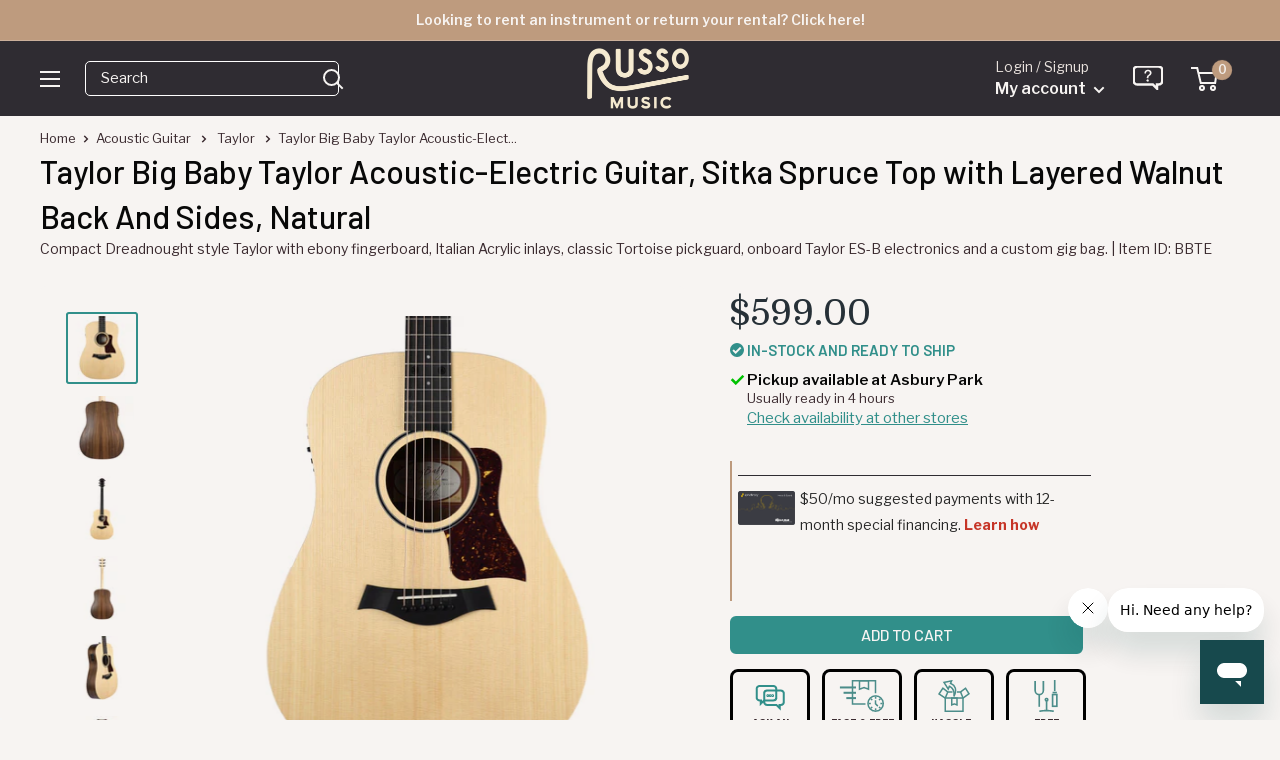

--- FILE ---
content_type: text/html; charset=utf-8
request_url: https://www.russomusic.com/products/taylor-big-baby-taylor-acoustic-electric-guitar-sitka-spruce-top-with-layered-walnut-back-and-sides-natural
body_size: 47584
content:
<!doctype html>

<html class="no-js" lang="en">
  <head>
   <meta name="google-site-verification" content="DqXkyVFo3PPrOSDqaBmgTMGZSc8Y-CI5yuhmf4QepCc" />
    <meta charset="utf-8">
    <meta name="viewport" content="width=device-width, initial-scale=1.0, height=device-height, minimum-scale=1.0, maximum-scale=5.0">
    <meta name="theme-color" content="#318f8a">
    <meta name="format-detection" content="telephone=no" />
     <link rel="shortcut icon" href="https://cdn.shopify.com/s/files/1/1210/3886/files/favicon_new.png?v=1613154844" type="image/png" />



    <script>

      document.addEventListener("DOMContentLoaded", function() {
    var referrer = document.referrer;
    console.log("Referrer URL:", referrer);

});

    window.dataLayer = window.dataLayer || [];
</script><title>Taylor Big Baby Taylor Acoustic-Electric Guitar, Sitka Spruce Top with
</title><meta name="description" content="The Big Baby Taylor is a quintessential acoustic guitar crafted to usher new musicians into the world of Taylor guitars. At the heart of the Big Baby Taylor is its Sitka Spruce top, renowned for its resilience and tonal clarity, and ensuring a punchy and bold acoustic sound. The body of the Big Baby Taylor follows the ">
  <link rel="canonical" href="https://www.russomusic.com/products/taylor-big-baby-taylor-acoustic-electric-guitar-sitka-spruce-top-with-layered-walnut-back-and-sides-natural" />
    <link rel="preload" as="image" href="//www.russomusic.com/cdn/shop/products/taylor-big-baby-taylor-sitka-spruce-top-layered-walnut-back-and-sides-with-electronics-natural_1_500x.jpg?v=1583782608">
      
    <link rel="preload" as="style" href="//www.russomusic.com/cdn/shop/t/107/assets/theme.css?v=112201922886699228201757885507">
    <link rel="preload" as="script" href="//www.russomusic.com/cdn/shop/t/107/assets/theme.min.js?v=106960250578566100061720639312">
    <link rel="preconnect" href="https://cdn.shopify.com">

  <link rel="preconnect" href="https://fonts.gstatic.com">
  <link href="https://fonts.googleapis.com/css2?family=Barlow:wght@400;500;600;800&family=Domine:wght@500&family=Libre+Franklin:ital,wght@0,300;0,400;0,500;0,600;1,300;1,400;1,500;1,600&display=swap" rel="preload" as="style" onload="this.onload=null;this.rel='stylesheet'">
  <noscript><link href="https://fonts.googleapis.com/css2?family=Barlow:wght@400;500&family=Domine:wght@500&family=Libre+Franklin:ital,wght@0,300;0,400;0,500;0,600;1,300;1,400;1,500;1,600&display=swap" rel="stylesheet"></noscript>
    
    <meta property="og:type" content="product">
  <meta property="og:title" content="Taylor Big Baby Taylor Acoustic-Electric Guitar, Sitka Spruce Top with Layered Walnut Back And Sides, Natural"><meta property="og:image" content="http://www.russomusic.com/cdn/shop/products/taylor-big-baby-taylor-sitka-spruce-top-layered-walnut-back-and-sides-with-electronics-natural_1.jpg?v=1583782608">
    <meta property="og:image:secure_url" content="https://www.russomusic.com/cdn/shop/products/taylor-big-baby-taylor-sitka-spruce-top-layered-walnut-back-and-sides-with-electronics-natural_1.jpg?v=1583782608">
    <meta property="og:image:width" content="2000">
    <meta property="og:image:height" content="2000"><meta property="product:price:amount" content="599.00">
  <meta property="product:price:currency" content="USD"><meta property="og:description" content="The Big Baby Taylor is a quintessential acoustic guitar crafted to usher new musicians into the world of Taylor guitars. At the heart of the Big Baby Taylor is its Sitka Spruce top, renowned for its resilience and tonal clarity, and ensuring a punchy and bold acoustic sound. The body of the Big Baby Taylor follows the "><meta property="og:url" content="https://www.russomusic.com/products/taylor-big-baby-taylor-acoustic-electric-guitar-sitka-spruce-top-with-layered-walnut-back-and-sides-natural">
<meta property="og:site_name" content="Russo Music"><meta name="twitter:card" content="summary"><meta name="twitter:title" content="Taylor Big Baby Taylor Acoustic-Electric Guitar, Sitka Spruce Top with Layered Walnut Back And Sides, Natural">
  <meta name="twitter:description" content="The Big Baby Taylor is a quintessential acoustic guitar crafted to usher new musicians into the world of Taylor guitars. At the heart of the Big Baby Taylor is its Sitka Spruce top, renowned for its resilience and tonal clarity, and ensuring a punchy and bold acoustic sound. The body of the Big Baby Taylor follows the classic Dreadnought shape, offering a familiar and comfortable feel from body to peghead. Its slightly smaller-than-standard dimensions make it ergonomic, allowing for a relaxed playing experience that accommodates both novices and seasoned players. The layered Walnut back and sides contribute to the guitar&#39;s durability and aesthetic appeal.With X-style bracing, the Big Baby Taylor projects with punch and clarity, furthered by the ability to plug in and amplify this guitar&#39;s sound with fidelity using its onboard Taylor ES-B electronics with a 3-band EQ, built-in tuner, and a">
  <meta name="twitter:image" content="https://www.russomusic.com/cdn/shop/products/taylor-big-baby-taylor-sitka-spruce-top-layered-walnut-back-and-sides-with-electronics-natural_1_600x600_crop_center.jpg?v=1583782608">
    <link rel="preconnect" href="https://fonts.gstatic.com">

<style>
  @font-face {
  font-family: Poppins;
  font-weight: 500;
  font-style: normal;
  font-display: swap;
  src: url("//www.russomusic.com/cdn/fonts/poppins/poppins_n5.ad5b4b72b59a00358afc706450c864c3c8323842.woff2") format("woff2"),
       url("//www.russomusic.com/cdn/fonts/poppins/poppins_n5.33757fdf985af2d24b32fcd84c9a09224d4b2c39.woff") format("woff");
}

  @font-face {
  font-family: Arimo;
  font-weight: 400;
  font-style: normal;
  font-display: swap;
  src: url("//www.russomusic.com/cdn/fonts/arimo/arimo_n4.a7efb558ca22d2002248bbe6f302a98edee38e35.woff2") format("woff2"),
       url("//www.russomusic.com/cdn/fonts/arimo/arimo_n4.0da809f7d1d5ede2a73be7094ac00741efdb6387.woff") format("woff");
}

@font-face {
  font-family: Arimo;
  font-weight: 600;
  font-style: normal;
  font-display: swap;
  src: url("//www.russomusic.com/cdn/fonts/arimo/arimo_n6.9c18b0befd86597f319b7d7f925727d04c262b32.woff2") format("woff2"),
       url("//www.russomusic.com/cdn/fonts/arimo/arimo_n6.422bf6679b81a8bfb1b25d19299a53688390c2b9.woff") format("woff");
}

@font-face {
  font-family: Poppins;
  font-weight: 500;
  font-style: italic;
  font-display: swap;
  src: url("//www.russomusic.com/cdn/fonts/poppins/poppins_i5.6acfce842c096080e34792078ef3cb7c3aad24d4.woff2") format("woff2"),
       url("//www.russomusic.com/cdn/fonts/poppins/poppins_i5.a49113e4fe0ad7fd7716bd237f1602cbec299b3c.woff") format("woff");
}


  @font-face {
  font-family: Arimo;
  font-weight: 700;
  font-style: normal;
  font-display: swap;
  src: url("//www.russomusic.com/cdn/fonts/arimo/arimo_n7.1d2d0638e6a1228d86beb0e10006e3280ccb2d04.woff2") format("woff2"),
       url("//www.russomusic.com/cdn/fonts/arimo/arimo_n7.f4b9139e8eac4a17b38b8707044c20f54c3be479.woff") format("woff");
}

  @font-face {
  font-family: Arimo;
  font-weight: 400;
  font-style: italic;
  font-display: swap;
  src: url("//www.russomusic.com/cdn/fonts/arimo/arimo_i4.438ddb21a1b98c7230698d70dc1a21df235701b2.woff2") format("woff2"),
       url("//www.russomusic.com/cdn/fonts/arimo/arimo_i4.0e1908a0dc1ec32fabb5a03a0c9ee2083f82e3d7.woff") format("woff");
}

  @font-face {
  font-family: Arimo;
  font-weight: 700;
  font-style: italic;
  font-display: swap;
  src: url("//www.russomusic.com/cdn/fonts/arimo/arimo_i7.b9f09537c29041ec8d51f8cdb7c9b8e4f1f82cb1.woff2") format("woff2"),
       url("//www.russomusic.com/cdn/fonts/arimo/arimo_i7.ec659fc855f754fd0b1bd052e606bba1058f73da.woff") format("woff");
}


  :root {
    --default-text-font-size : 15px;
    --base-text-font-size    : 15px;
    --heading-font-family    : 'Barlow', sans-serif;/*Poppins, sans-serif*/;
    --heading-font-weight    : 500;
    --heading-font-style     : normal;
    --text-font-family       : 'Libre Franklin', sans-serif; /*Arimo, sans-serif*/;
    --text-font-weight       : 400;
    --text-font-style        : normal;
    --text-font-bolder-weight: 600;
    --text-link-decoration   : underline;
	--special-font-family    : 'Domine', serif;
    --text-color               : #3a2a2f;
    --text-color-rgb           : 58, 42, 47;
    --heading-color            : #080808;
    --border-color             : rgba(0,0,0,0);
    --border-color-rgb         : 0, 0, 0;
    --form-border-color        : rgba(0, 0, 0, 0.0);
    --accent-color             : #318f8a;
    --accent-color-rgb         : 49, 143, 138;
    --link-color               : #318f8a;
    --link-color-hover         : #1d5653;
    --background               : #f7f4f2;
    --secondary-background     : #f7f4f2;
    --secondary-background-rgb : 247, 244, 242;
    --accent-background        : rgba(49, 143, 138, 0.08);

    --input-background: #f7f4f2;

    --error-color       : #f71b1b;
    --error-background  : rgba(247, 27, 27, 0.07);
    --success-color     : #48b448;
    --success-background: rgba(72, 180, 72, 0.11);

    --primary-button-background      : rgba(0,0,0,0);
    --primary-button-background-rgb  : 0, 0, 0;
    --primary-button-text-color      : #318f8a;
    --secondary-button-background    : #318f8a;
    --secondary-button-background-rgb: 49, 143, 138;
    --secondary-button-text-color    : #f9edd3;

    --header-background      : #263431;
    --header-text-color      : #f7f4f2;
    --header-light-text-color: #e9e2dd;
    --header-border-color    : rgba(233, 226, 221, 0.3);
    --header-accent-color    : #be9b7e;

    --footer-background-color:    #2f2c32;
    --footer-heading-text-color:  #f7f4f2;
    --footer-body-text-color:     #f7f4f2;
    --footer-body-text-color-rgb: 247, 244, 242;
    --footer-accent-color:        #c74642;
    --footer-accent-color-rgb:    199, 70, 66;
    --footer-border:              none;
    
    --flickity-arrow-color: rgba(0, 0, 0, 0.0);--product-on-sale-accent           : #c74642;
    --product-on-sale-accent-rgb       : 199, 70, 66;
    --product-on-sale-color            : #ffffff;
    --product-in-stock-color           : #008a00;
    --product-low-stock-color          : #ee0000;
    --product-sold-out-color           : #d1d1d4;
    --product-custom-label-1-background: #318f8a;
    --product-custom-label-1-color     : #ffffff;
    --product-custom-label-2-background: #318f8a;
    --product-custom-label-2-color     : #ffffff;
    --product-review-star-color        : #ffb647;

    --mobile-container-gutter : 20px;
    --desktop-container-gutter: 40px;
  }
</style>

<script>
  // IE11 does not have support for CSS variables, so we have to polyfill them
  if (!(((window || {}).CSS || {}).supports && window.CSS.supports('(--a: 0)'))) {
    const script = document.createElement('script');
    script.type = 'text/javascript';
    script.src = 'https://cdn.jsdelivr.net/npm/css-vars-ponyfill@2';
    script.onload = function() {
      cssVars({});
    };

    document.getElementsByTagName('head')[0].appendChild(script);
  }
</script>


      <!-- Google Tag Manager -->
<script>(function(w,d,s,l,i){w[l]=w[l]||[];w[l].push({'gtm.start':
  new Date().getTime(),event:'gtm.js'});var f=d.getElementsByTagName(s)[0],
  j=d.createElement(s),dl=l!='dataLayer'?'&l='+l:'';j.defer=true;j.src=
  'https://www.googletagmanager.com/gtm.js?id='+i+dl;f.parentNode.insertBefore(j,f);
  })(window,document,'script','dataLayer','GTM-MVPN787');</script>
  <!-- End Google Tag Manager -->
  

    <script>window.performance && window.performance.mark && window.performance.mark('shopify.content_for_header.start');</script><meta name="google-site-verification" content="SnrLmylz_Yu4UhRvyWif6OC7_Ze2oMDdUyPJFe3yzLw">
<meta id="shopify-digital-wallet" name="shopify-digital-wallet" content="/12103886/digital_wallets/dialog">
<meta name="shopify-checkout-api-token" content="a36c83d79cb354c049d4a88d1158db58">
<meta id="in-context-paypal-metadata" data-shop-id="12103886" data-venmo-supported="false" data-environment="production" data-locale="en_US" data-paypal-v4="true" data-currency="USD">
<link rel="alternate" type="application/json+oembed" href="https://www.russomusic.com/products/taylor-big-baby-taylor-acoustic-electric-guitar-sitka-spruce-top-with-layered-walnut-back-and-sides-natural.oembed">
<script async="async" src="/checkouts/internal/preloads.js?locale=en-US"></script>
<link rel="preconnect" href="https://shop.app" crossorigin="anonymous">
<script async="async" src="https://shop.app/checkouts/internal/preloads.js?locale=en-US&shop_id=12103886" crossorigin="anonymous"></script>
<script id="apple-pay-shop-capabilities" type="application/json">{"shopId":12103886,"countryCode":"US","currencyCode":"USD","merchantCapabilities":["supports3DS"],"merchantId":"gid:\/\/shopify\/Shop\/12103886","merchantName":"Russo Music","requiredBillingContactFields":["postalAddress","email","phone"],"requiredShippingContactFields":["postalAddress","email","phone"],"shippingType":"shipping","supportedNetworks":["visa","masterCard","amex","discover","elo","jcb"],"total":{"type":"pending","label":"Russo Music","amount":"1.00"},"shopifyPaymentsEnabled":true,"supportsSubscriptions":true}</script>
<script id="shopify-features" type="application/json">{"accessToken":"a36c83d79cb354c049d4a88d1158db58","betas":["rich-media-storefront-analytics"],"domain":"www.russomusic.com","predictiveSearch":true,"shopId":12103886,"locale":"en"}</script>
<script>var Shopify = Shopify || {};
Shopify.shop = "russo-music.myshopify.com";
Shopify.locale = "en";
Shopify.currency = {"active":"USD","rate":"1.0"};
Shopify.country = "US";
Shopify.theme = {"name":"MAIN - 7\/24","id":139261182120,"schema_name":"Warehouse","schema_version":"1.16.6","theme_store_id":null,"role":"main"};
Shopify.theme.handle = "null";
Shopify.theme.style = {"id":null,"handle":null};
Shopify.cdnHost = "www.russomusic.com/cdn";
Shopify.routes = Shopify.routes || {};
Shopify.routes.root = "/";</script>
<script type="module">!function(o){(o.Shopify=o.Shopify||{}).modules=!0}(window);</script>
<script>!function(o){function n(){var o=[];function n(){o.push(Array.prototype.slice.apply(arguments))}return n.q=o,n}var t=o.Shopify=o.Shopify||{};t.loadFeatures=n(),t.autoloadFeatures=n()}(window);</script>
<script>
  window.ShopifyPay = window.ShopifyPay || {};
  window.ShopifyPay.apiHost = "shop.app\/pay";
  window.ShopifyPay.redirectState = null;
</script>
<script id="shop-js-analytics" type="application/json">{"pageType":"product"}</script>
<script defer="defer" async type="module" src="//www.russomusic.com/cdn/shopifycloud/shop-js/modules/v2/client.init-shop-cart-sync_BT-GjEfc.en.esm.js"></script>
<script defer="defer" async type="module" src="//www.russomusic.com/cdn/shopifycloud/shop-js/modules/v2/chunk.common_D58fp_Oc.esm.js"></script>
<script defer="defer" async type="module" src="//www.russomusic.com/cdn/shopifycloud/shop-js/modules/v2/chunk.modal_xMitdFEc.esm.js"></script>
<script type="module">
  await import("//www.russomusic.com/cdn/shopifycloud/shop-js/modules/v2/client.init-shop-cart-sync_BT-GjEfc.en.esm.js");
await import("//www.russomusic.com/cdn/shopifycloud/shop-js/modules/v2/chunk.common_D58fp_Oc.esm.js");
await import("//www.russomusic.com/cdn/shopifycloud/shop-js/modules/v2/chunk.modal_xMitdFEc.esm.js");

  window.Shopify.SignInWithShop?.initShopCartSync?.({"fedCMEnabled":true,"windoidEnabled":true});

</script>
<script defer="defer" async type="module" src="//www.russomusic.com/cdn/shopifycloud/shop-js/modules/v2/client.payment-terms_Ci9AEqFq.en.esm.js"></script>
<script defer="defer" async type="module" src="//www.russomusic.com/cdn/shopifycloud/shop-js/modules/v2/chunk.common_D58fp_Oc.esm.js"></script>
<script defer="defer" async type="module" src="//www.russomusic.com/cdn/shopifycloud/shop-js/modules/v2/chunk.modal_xMitdFEc.esm.js"></script>
<script type="module">
  await import("//www.russomusic.com/cdn/shopifycloud/shop-js/modules/v2/client.payment-terms_Ci9AEqFq.en.esm.js");
await import("//www.russomusic.com/cdn/shopifycloud/shop-js/modules/v2/chunk.common_D58fp_Oc.esm.js");
await import("//www.russomusic.com/cdn/shopifycloud/shop-js/modules/v2/chunk.modal_xMitdFEc.esm.js");

  
</script>
<script>
  window.Shopify = window.Shopify || {};
  if (!window.Shopify.featureAssets) window.Shopify.featureAssets = {};
  window.Shopify.featureAssets['shop-js'] = {"shop-cart-sync":["modules/v2/client.shop-cart-sync_DZOKe7Ll.en.esm.js","modules/v2/chunk.common_D58fp_Oc.esm.js","modules/v2/chunk.modal_xMitdFEc.esm.js"],"init-fed-cm":["modules/v2/client.init-fed-cm_B6oLuCjv.en.esm.js","modules/v2/chunk.common_D58fp_Oc.esm.js","modules/v2/chunk.modal_xMitdFEc.esm.js"],"shop-cash-offers":["modules/v2/client.shop-cash-offers_D2sdYoxE.en.esm.js","modules/v2/chunk.common_D58fp_Oc.esm.js","modules/v2/chunk.modal_xMitdFEc.esm.js"],"shop-login-button":["modules/v2/client.shop-login-button_QeVjl5Y3.en.esm.js","modules/v2/chunk.common_D58fp_Oc.esm.js","modules/v2/chunk.modal_xMitdFEc.esm.js"],"pay-button":["modules/v2/client.pay-button_DXTOsIq6.en.esm.js","modules/v2/chunk.common_D58fp_Oc.esm.js","modules/v2/chunk.modal_xMitdFEc.esm.js"],"shop-button":["modules/v2/client.shop-button_DQZHx9pm.en.esm.js","modules/v2/chunk.common_D58fp_Oc.esm.js","modules/v2/chunk.modal_xMitdFEc.esm.js"],"avatar":["modules/v2/client.avatar_BTnouDA3.en.esm.js"],"init-windoid":["modules/v2/client.init-windoid_CR1B-cfM.en.esm.js","modules/v2/chunk.common_D58fp_Oc.esm.js","modules/v2/chunk.modal_xMitdFEc.esm.js"],"init-shop-for-new-customer-accounts":["modules/v2/client.init-shop-for-new-customer-accounts_C_vY_xzh.en.esm.js","modules/v2/client.shop-login-button_QeVjl5Y3.en.esm.js","modules/v2/chunk.common_D58fp_Oc.esm.js","modules/v2/chunk.modal_xMitdFEc.esm.js"],"init-shop-email-lookup-coordinator":["modules/v2/client.init-shop-email-lookup-coordinator_BI7n9ZSv.en.esm.js","modules/v2/chunk.common_D58fp_Oc.esm.js","modules/v2/chunk.modal_xMitdFEc.esm.js"],"init-shop-cart-sync":["modules/v2/client.init-shop-cart-sync_BT-GjEfc.en.esm.js","modules/v2/chunk.common_D58fp_Oc.esm.js","modules/v2/chunk.modal_xMitdFEc.esm.js"],"shop-toast-manager":["modules/v2/client.shop-toast-manager_DiYdP3xc.en.esm.js","modules/v2/chunk.common_D58fp_Oc.esm.js","modules/v2/chunk.modal_xMitdFEc.esm.js"],"init-customer-accounts":["modules/v2/client.init-customer-accounts_D9ZNqS-Q.en.esm.js","modules/v2/client.shop-login-button_QeVjl5Y3.en.esm.js","modules/v2/chunk.common_D58fp_Oc.esm.js","modules/v2/chunk.modal_xMitdFEc.esm.js"],"init-customer-accounts-sign-up":["modules/v2/client.init-customer-accounts-sign-up_iGw4briv.en.esm.js","modules/v2/client.shop-login-button_QeVjl5Y3.en.esm.js","modules/v2/chunk.common_D58fp_Oc.esm.js","modules/v2/chunk.modal_xMitdFEc.esm.js"],"shop-follow-button":["modules/v2/client.shop-follow-button_CqMgW2wH.en.esm.js","modules/v2/chunk.common_D58fp_Oc.esm.js","modules/v2/chunk.modal_xMitdFEc.esm.js"],"checkout-modal":["modules/v2/client.checkout-modal_xHeaAweL.en.esm.js","modules/v2/chunk.common_D58fp_Oc.esm.js","modules/v2/chunk.modal_xMitdFEc.esm.js"],"shop-login":["modules/v2/client.shop-login_D91U-Q7h.en.esm.js","modules/v2/chunk.common_D58fp_Oc.esm.js","modules/v2/chunk.modal_xMitdFEc.esm.js"],"lead-capture":["modules/v2/client.lead-capture_BJmE1dJe.en.esm.js","modules/v2/chunk.common_D58fp_Oc.esm.js","modules/v2/chunk.modal_xMitdFEc.esm.js"],"payment-terms":["modules/v2/client.payment-terms_Ci9AEqFq.en.esm.js","modules/v2/chunk.common_D58fp_Oc.esm.js","modules/v2/chunk.modal_xMitdFEc.esm.js"]};
</script>
<script>(function() {
  var isLoaded = false;
  function asyncLoad() {
    if (isLoaded) return;
    isLoaded = true;
    var urls = ["https:\/\/static.klaviyo.com\/onsite\/js\/klaviyo.js?company_id=Hxy87Q\u0026shop=russo-music.myshopify.com"];
    for (var i = 0; i < urls.length; i++) {
      var s = document.createElement('script');
      s.type = 'text/javascript';
      s.async = true;
      s.src = urls[i];
      var x = document.getElementsByTagName('script')[0];
      x.parentNode.insertBefore(s, x);
    }
  };
  if(window.attachEvent) {
    window.attachEvent('onload', asyncLoad);
  } else {
    window.addEventListener('load', asyncLoad, false);
  }
})();</script>
<script id="__st">var __st={"a":12103886,"offset":-18000,"reqid":"7dee0349-0c52-4282-8d4a-8a2a6076be4b-1769428194","pageurl":"www.russomusic.com\/products\/taylor-big-baby-taylor-acoustic-electric-guitar-sitka-spruce-top-with-layered-walnut-back-and-sides-natural","u":"1e4ca42f8aa5","p":"product","rtyp":"product","rid":4360465875016};</script>
<script>window.ShopifyPaypalV4VisibilityTracking = true;</script>
<script id="captcha-bootstrap">!function(){'use strict';const t='contact',e='account',n='new_comment',o=[[t,t],['blogs',n],['comments',n],[t,'customer']],c=[[e,'customer_login'],[e,'guest_login'],[e,'recover_customer_password'],[e,'create_customer']],r=t=>t.map((([t,e])=>`form[action*='/${t}']:not([data-nocaptcha='true']) input[name='form_type'][value='${e}']`)).join(','),a=t=>()=>t?[...document.querySelectorAll(t)].map((t=>t.form)):[];function s(){const t=[...o],e=r(t);return a(e)}const i='password',u='form_key',d=['recaptcha-v3-token','g-recaptcha-response','h-captcha-response',i],f=()=>{try{return window.sessionStorage}catch{return}},m='__shopify_v',_=t=>t.elements[u];function p(t,e,n=!1){try{const o=window.sessionStorage,c=JSON.parse(o.getItem(e)),{data:r}=function(t){const{data:e,action:n}=t;return t[m]||n?{data:e,action:n}:{data:t,action:n}}(c);for(const[e,n]of Object.entries(r))t.elements[e]&&(t.elements[e].value=n);n&&o.removeItem(e)}catch(o){console.error('form repopulation failed',{error:o})}}const l='form_type',E='cptcha';function T(t){t.dataset[E]=!0}const w=window,h=w.document,L='Shopify',v='ce_forms',y='captcha';let A=!1;((t,e)=>{const n=(g='f06e6c50-85a8-45c8-87d0-21a2b65856fe',I='https://cdn.shopify.com/shopifycloud/storefront-forms-hcaptcha/ce_storefront_forms_captcha_hcaptcha.v1.5.2.iife.js',D={infoText:'Protected by hCaptcha',privacyText:'Privacy',termsText:'Terms'},(t,e,n)=>{const o=w[L][v],c=o.bindForm;if(c)return c(t,g,e,D).then(n);var r;o.q.push([[t,g,e,D],n]),r=I,A||(h.body.append(Object.assign(h.createElement('script'),{id:'captcha-provider',async:!0,src:r})),A=!0)});var g,I,D;w[L]=w[L]||{},w[L][v]=w[L][v]||{},w[L][v].q=[],w[L][y]=w[L][y]||{},w[L][y].protect=function(t,e){n(t,void 0,e),T(t)},Object.freeze(w[L][y]),function(t,e,n,w,h,L){const[v,y,A,g]=function(t,e,n){const i=e?o:[],u=t?c:[],d=[...i,...u],f=r(d),m=r(i),_=r(d.filter((([t,e])=>n.includes(e))));return[a(f),a(m),a(_),s()]}(w,h,L),I=t=>{const e=t.target;return e instanceof HTMLFormElement?e:e&&e.form},D=t=>v().includes(t);t.addEventListener('submit',(t=>{const e=I(t);if(!e)return;const n=D(e)&&!e.dataset.hcaptchaBound&&!e.dataset.recaptchaBound,o=_(e),c=g().includes(e)&&(!o||!o.value);(n||c)&&t.preventDefault(),c&&!n&&(function(t){try{if(!f())return;!function(t){const e=f();if(!e)return;const n=_(t);if(!n)return;const o=n.value;o&&e.removeItem(o)}(t);const e=Array.from(Array(32),(()=>Math.random().toString(36)[2])).join('');!function(t,e){_(t)||t.append(Object.assign(document.createElement('input'),{type:'hidden',name:u})),t.elements[u].value=e}(t,e),function(t,e){const n=f();if(!n)return;const o=[...t.querySelectorAll(`input[type='${i}']`)].map((({name:t})=>t)),c=[...d,...o],r={};for(const[a,s]of new FormData(t).entries())c.includes(a)||(r[a]=s);n.setItem(e,JSON.stringify({[m]:1,action:t.action,data:r}))}(t,e)}catch(e){console.error('failed to persist form',e)}}(e),e.submit())}));const S=(t,e)=>{t&&!t.dataset[E]&&(n(t,e.some((e=>e===t))),T(t))};for(const o of['focusin','change'])t.addEventListener(o,(t=>{const e=I(t);D(e)&&S(e,y())}));const B=e.get('form_key'),M=e.get(l),P=B&&M;t.addEventListener('DOMContentLoaded',(()=>{const t=y();if(P)for(const e of t)e.elements[l].value===M&&p(e,B);[...new Set([...A(),...v().filter((t=>'true'===t.dataset.shopifyCaptcha))])].forEach((e=>S(e,t)))}))}(h,new URLSearchParams(w.location.search),n,t,e,['guest_login'])})(!0,!0)}();</script>
<script integrity="sha256-4kQ18oKyAcykRKYeNunJcIwy7WH5gtpwJnB7kiuLZ1E=" data-source-attribution="shopify.loadfeatures" defer="defer" src="//www.russomusic.com/cdn/shopifycloud/storefront/assets/storefront/load_feature-a0a9edcb.js" crossorigin="anonymous"></script>
<script crossorigin="anonymous" defer="defer" src="//www.russomusic.com/cdn/shopifycloud/storefront/assets/shopify_pay/storefront-65b4c6d7.js?v=20250812"></script>
<script data-source-attribution="shopify.dynamic_checkout.dynamic.init">var Shopify=Shopify||{};Shopify.PaymentButton=Shopify.PaymentButton||{isStorefrontPortableWallets:!0,init:function(){window.Shopify.PaymentButton.init=function(){};var t=document.createElement("script");t.src="https://www.russomusic.com/cdn/shopifycloud/portable-wallets/latest/portable-wallets.en.js",t.type="module",document.head.appendChild(t)}};
</script>
<script data-source-attribution="shopify.dynamic_checkout.buyer_consent">
  function portableWalletsHideBuyerConsent(e){var t=document.getElementById("shopify-buyer-consent"),n=document.getElementById("shopify-subscription-policy-button");t&&n&&(t.classList.add("hidden"),t.setAttribute("aria-hidden","true"),n.removeEventListener("click",e))}function portableWalletsShowBuyerConsent(e){var t=document.getElementById("shopify-buyer-consent"),n=document.getElementById("shopify-subscription-policy-button");t&&n&&(t.classList.remove("hidden"),t.removeAttribute("aria-hidden"),n.addEventListener("click",e))}window.Shopify?.PaymentButton&&(window.Shopify.PaymentButton.hideBuyerConsent=portableWalletsHideBuyerConsent,window.Shopify.PaymentButton.showBuyerConsent=portableWalletsShowBuyerConsent);
</script>
<script data-source-attribution="shopify.dynamic_checkout.cart.bootstrap">document.addEventListener("DOMContentLoaded",(function(){function t(){return document.querySelector("shopify-accelerated-checkout-cart, shopify-accelerated-checkout")}if(t())Shopify.PaymentButton.init();else{new MutationObserver((function(e,n){t()&&(Shopify.PaymentButton.init(),n.disconnect())})).observe(document.body,{childList:!0,subtree:!0})}}));
</script>
<link id="shopify-accelerated-checkout-styles" rel="stylesheet" media="screen" href="https://www.russomusic.com/cdn/shopifycloud/portable-wallets/latest/accelerated-checkout-backwards-compat.css" crossorigin="anonymous">
<style id="shopify-accelerated-checkout-cart">
        #shopify-buyer-consent {
  margin-top: 1em;
  display: inline-block;
  width: 100%;
}

#shopify-buyer-consent.hidden {
  display: none;
}

#shopify-subscription-policy-button {
  background: none;
  border: none;
  padding: 0;
  text-decoration: underline;
  font-size: inherit;
  cursor: pointer;
}

#shopify-subscription-policy-button::before {
  box-shadow: none;
}

      </style>

<script>window.performance && window.performance.mark && window.performance.mark('shopify.content_for_header.end');</script>
	
    <link rel="stylesheet" href="//www.russomusic.com/cdn/shop/t/107/assets/theme.css?v=112201922886699228201757885507">

    
  <script type="application/ld+json">
  {
    "@context": "http://schema.org",
    "@type": "Product",
    "offers": [{
          "@type": "Offer",
          "name": "Default Title",
          "availability":"https://schema.org/InStock",
          "price": 599.0,
          "priceCurrency": "USD",
          "priceValidUntil": "2026-02-05","sku": "BBTE","url": "/products/taylor-big-baby-taylor-acoustic-electric-guitar-sitka-spruce-top-with-layered-walnut-back-and-sides-natural?variant=31274352115784"
        }
],
      "gtin14": "00887766111696",
      "productId": "00887766111696",
    "brand": {
      "name": "Taylor"
    },
    "name": "Taylor Big Baby Taylor Acoustic-Electric Guitar, Sitka Spruce Top with Layered Walnut Back And Sides, Natural",
    "description": "The Big Baby Taylor is a quintessential acoustic guitar crafted to usher new musicians into the world of Taylor guitars. At the heart of the Big Baby Taylor is its Sitka Spruce top, renowned for its resilience and tonal clarity, and ensuring a punchy and bold acoustic sound. The body of the Big Baby Taylor follows the classic Dreadnought shape, offering a familiar and comfortable feel from body to peghead. Its slightly smaller-than-standard dimensions make it ergonomic, allowing for a relaxed playing experience that accommodates both novices and seasoned players. The layered Walnut back and sides contribute to the guitar's durability and aesthetic appeal.With X-style bracing, the Big Baby Taylor projects with punch and clarity, furthered by the ability to plug in and amplify this guitar's sound with fidelity using its onboard Taylor ES-B electronics with a 3-band EQ, built-in tuner, and a volume slider. The fingerboard, made from Ebony, adds a touch of elegance to the instrument. With 4mm Dot Italian Acrylic inlays, the fingerboard not only enhances playability but also adds an aesthetic charm that complements the guitar's overall design. The 25-1\/2\" scale length further augments the playability.The Big Baby Taylor comes loaded with Die-Cast Chrome tuning machines to provide accurate tuning stability, and a Nubone nut and Micarta saddle contribute to the guitar's resonance and sustain. Designed for the on-the-go musician, the Big Baby Taylor comes complete with a dedicated gig bag.The guitar's dimensions, with a body width of 15-1\/10th\", body depth of 4\", and body length of 19 1\/2\", make it a very portable companion without compromising on its tonality. The Tortoise pickguard adds a touch of vintage charm while protecting the guitar's finish from the inevitable wear and tear that comes with playing.\n\n\nSitka Spruce top for bold, punchy acoustic sound\nCompact Dreadnought shape for comfortable playing experience\nLayered Walnut back\/sides for durability and visual appeal\nEbony fingerboard with Italian Acrylic inlays\nDie-Cast Chrome tuning machines\nNubone nut and Micarta saddle for enhanced resonance\nIncludes a custom gig bag for on-the-go convenience\nClassic Tortoise pickguard for vintage aesthetic and protection\n",
    "category": "Acoustic Guitar",
    "url": "/products/taylor-big-baby-taylor-acoustic-electric-guitar-sitka-spruce-top-with-layered-walnut-back-and-sides-natural",
    "sku": "BBTE",
    "image": {
      "@type": "ImageObject",
      "url": "https://www.russomusic.com/cdn/shop/products/taylor-big-baby-taylor-sitka-spruce-top-layered-walnut-back-and-sides-with-electronics-natural_1_1024x.jpg?v=1583782608",
      "image": "https://www.russomusic.com/cdn/shop/products/taylor-big-baby-taylor-sitka-spruce-top-layered-walnut-back-and-sides-with-electronics-natural_1_1024x.jpg?v=1583782608",
      "name": "Taylor Big Baby Taylor Acoustic-Electric Guitar, Sitka Spruce Top with Layered Walnut Back And Sides, Natural",
      "width": "1024",
      "height": "1024"
    }
  }
  </script>



  <script type="application/ld+json">
  {
    "@context": "http://schema.org",
    "@type": "BreadcrumbList",
  "itemListElement": [{
      "@type": "ListItem",
      "position": 1,
      "name": "Home",
      "item": "https://www.russomusic.com"
    },{
          "@type": "ListItem",
          "position": 2,
          "name": "Taylor Big Baby Taylor Acoustic-Electric Guitar, Sitka Spruce Top with Layered Walnut Back And Sides, Natural",
          "item": "https://www.russomusic.com/products/taylor-big-baby-taylor-acoustic-electric-guitar-sitka-spruce-top-with-layered-walnut-back-and-sides-natural"
        }]
  }
  </script>


    <script>
      // This allows to expose several variables to the global scope, to be used in scripts
      window.theme = {
        pageType: "product",
        cartCount: 0,
        moneyFormat: "${{amount}}",
        moneyWithCurrencyFormat: "${{amount}} USD",
        showDiscount: true,
        discountMode: "percentage",
        searchMode: "product,article,page",
        searchUnavailableProducts: "last",
        cartType: "drawer"
      };

      window.routes = {
        rootUrl: "\/",
        rootUrlWithoutSlash: '',
        cartUrl: "\/cart",
        cartAddUrl: "\/cart\/add",
        cartChangeUrl: "\/cart\/change",
        searchUrl: "\/search",
        productRecommendationsUrl: "\/recommendations\/products"
      };

      window.languages = {
        productRegularPrice: "Regular price",
        productSalePrice: "Sale price",
        collectionOnSaleLabel: "Save {{savings}}",
        productFormUnavailable: "Unavailable",
        productFormAddToCart: "Add to cart",
        productFormSoldOut: "Sold out",
        productAdded: "Product has been added to your cart",
        productAddedShort: "Added!",
        shippingEstimatorNoResults: "No shipping could be found for your address.",
        shippingEstimatorOneResult: "There is one shipping rate for your address:",
        shippingEstimatorMultipleResults: "There are {{count}} shipping rates for your address:",
        shippingEstimatorErrors: "There are some errors:"
      };

      window.lazySizesConfig = {
        loadHidden: false,
        hFac: 0.8,
        expFactor: 3,
        customMedia: {
          '--phone': '(max-width: 640px)',
          '--tablet': '(min-width: 641px) and (max-width: 1023px)',
          '--lap': '(min-width: 1024px)'
        }
      };

      document.documentElement.className = document.documentElement.className.replace('no-js', 'js');
    </script><script src="//www.russomusic.com/cdn/shop/t/107/assets/theme.min.js?v=106960250578566100061720639312" defer></script><script>
        (function () {
          window.onpageshow = function() {
            // We force re-freshing the cart content onpageshow, as most browsers will serve a cache copy when hitting the
            // back button, which cause staled data
            document.documentElement.dispatchEvent(new CustomEvent('cart:refresh', {
              bubbles: true,
              detail: {scrollToTop: false}
            }));
          };
        })();
      </script>
        



<script src="https://snapui.searchspring.io/41ippx/bundle.js" id="searchspring-context" defer>
	
		template = "product";
	
	format = "${{amount}}";

</script>
    
  <!-- BEGIN app block: shopify://apps/klaviyo-email-marketing-sms/blocks/klaviyo-onsite-embed/2632fe16-c075-4321-a88b-50b567f42507 -->












  <script async src="https://static.klaviyo.com/onsite/js/Hxy87Q/klaviyo.js?company_id=Hxy87Q"></script>
  <script>!function(){if(!window.klaviyo){window._klOnsite=window._klOnsite||[];try{window.klaviyo=new Proxy({},{get:function(n,i){return"push"===i?function(){var n;(n=window._klOnsite).push.apply(n,arguments)}:function(){for(var n=arguments.length,o=new Array(n),w=0;w<n;w++)o[w]=arguments[w];var t="function"==typeof o[o.length-1]?o.pop():void 0,e=new Promise((function(n){window._klOnsite.push([i].concat(o,[function(i){t&&t(i),n(i)}]))}));return e}}})}catch(n){window.klaviyo=window.klaviyo||[],window.klaviyo.push=function(){var n;(n=window._klOnsite).push.apply(n,arguments)}}}}();</script>

  
    <script id="viewed_product">
      if (item == null) {
        var _learnq = _learnq || [];

        var MetafieldReviews = null
        var MetafieldYotpoRating = null
        var MetafieldYotpoCount = null
        var MetafieldLooxRating = null
        var MetafieldLooxCount = null
        var okendoProduct = null
        var okendoProductReviewCount = null
        var okendoProductReviewAverageValue = null
        try {
          // The following fields are used for Customer Hub recently viewed in order to add reviews.
          // This information is not part of __kla_viewed. Instead, it is part of __kla_viewed_reviewed_items
          MetafieldReviews = {};
          MetafieldYotpoRating = null
          MetafieldYotpoCount = null
          MetafieldLooxRating = null
          MetafieldLooxCount = null

          okendoProduct = null
          // If the okendo metafield is not legacy, it will error, which then requires the new json formatted data
          if (okendoProduct && 'error' in okendoProduct) {
            okendoProduct = null
          }
          okendoProductReviewCount = okendoProduct ? okendoProduct.reviewCount : null
          okendoProductReviewAverageValue = okendoProduct ? okendoProduct.reviewAverageValue : null
        } catch (error) {
          console.error('Error in Klaviyo onsite reviews tracking:', error);
        }

        var item = {
          Name: "Taylor Big Baby Taylor Acoustic-Electric Guitar, Sitka Spruce Top with Layered Walnut Back And Sides, Natural",
          ProductID: 4360465875016,
          Categories: ["6-String Acoustic Guitars","Acoustic Guitars","All Guitar","All Products","GUITARS","Guitars","In Stock New","Taylor"],
          ImageURL: "https://www.russomusic.com/cdn/shop/products/taylor-big-baby-taylor-sitka-spruce-top-layered-walnut-back-and-sides-with-electronics-natural_1_grande.jpg?v=1583782608",
          URL: "https://www.russomusic.com/products/taylor-big-baby-taylor-acoustic-electric-guitar-sitka-spruce-top-with-layered-walnut-back-and-sides-natural",
          Brand: "Taylor",
          Price: "$599.00",
          Value: "599.00",
          CompareAtPrice: "$0.00"
        };
        _learnq.push(['track', 'Viewed Product', item]);
        _learnq.push(['trackViewedItem', {
          Title: item.Name,
          ItemId: item.ProductID,
          Categories: item.Categories,
          ImageUrl: item.ImageURL,
          Url: item.URL,
          Metadata: {
            Brand: item.Brand,
            Price: item.Price,
            Value: item.Value,
            CompareAtPrice: item.CompareAtPrice
          },
          metafields:{
            reviews: MetafieldReviews,
            yotpo:{
              rating: MetafieldYotpoRating,
              count: MetafieldYotpoCount,
            },
            loox:{
              rating: MetafieldLooxRating,
              count: MetafieldLooxCount,
            },
            okendo: {
              rating: okendoProductReviewAverageValue,
              count: okendoProductReviewCount,
            }
          }
        }]);
      }
    </script>
  




  <script>
    window.klaviyoReviewsProductDesignMode = false
  </script>







<!-- END app block --><link href="https://monorail-edge.shopifysvc.com" rel="dns-prefetch">
<script>(function(){if ("sendBeacon" in navigator && "performance" in window) {try {var session_token_from_headers = performance.getEntriesByType('navigation')[0].serverTiming.find(x => x.name == '_s').description;} catch {var session_token_from_headers = undefined;}var session_cookie_matches = document.cookie.match(/_shopify_s=([^;]*)/);var session_token_from_cookie = session_cookie_matches && session_cookie_matches.length === 2 ? session_cookie_matches[1] : "";var session_token = session_token_from_headers || session_token_from_cookie || "";function handle_abandonment_event(e) {var entries = performance.getEntries().filter(function(entry) {return /monorail-edge.shopifysvc.com/.test(entry.name);});if (!window.abandonment_tracked && entries.length === 0) {window.abandonment_tracked = true;var currentMs = Date.now();var navigation_start = performance.timing.navigationStart;var payload = {shop_id: 12103886,url: window.location.href,navigation_start,duration: currentMs - navigation_start,session_token,page_type: "product"};window.navigator.sendBeacon("https://monorail-edge.shopifysvc.com/v1/produce", JSON.stringify({schema_id: "online_store_buyer_site_abandonment/1.1",payload: payload,metadata: {event_created_at_ms: currentMs,event_sent_at_ms: currentMs}}));}}window.addEventListener('pagehide', handle_abandonment_event);}}());</script>
<script id="web-pixels-manager-setup">(function e(e,d,r,n,o){if(void 0===o&&(o={}),!Boolean(null===(a=null===(i=window.Shopify)||void 0===i?void 0:i.analytics)||void 0===a?void 0:a.replayQueue)){var i,a;window.Shopify=window.Shopify||{};var t=window.Shopify;t.analytics=t.analytics||{};var s=t.analytics;s.replayQueue=[],s.publish=function(e,d,r){return s.replayQueue.push([e,d,r]),!0};try{self.performance.mark("wpm:start")}catch(e){}var l=function(){var e={modern:/Edge?\/(1{2}[4-9]|1[2-9]\d|[2-9]\d{2}|\d{4,})\.\d+(\.\d+|)|Firefox\/(1{2}[4-9]|1[2-9]\d|[2-9]\d{2}|\d{4,})\.\d+(\.\d+|)|Chrom(ium|e)\/(9{2}|\d{3,})\.\d+(\.\d+|)|(Maci|X1{2}).+ Version\/(15\.\d+|(1[6-9]|[2-9]\d|\d{3,})\.\d+)([,.]\d+|)( \(\w+\)|)( Mobile\/\w+|) Safari\/|Chrome.+OPR\/(9{2}|\d{3,})\.\d+\.\d+|(CPU[ +]OS|iPhone[ +]OS|CPU[ +]iPhone|CPU IPhone OS|CPU iPad OS)[ +]+(15[._]\d+|(1[6-9]|[2-9]\d|\d{3,})[._]\d+)([._]\d+|)|Android:?[ /-](13[3-9]|1[4-9]\d|[2-9]\d{2}|\d{4,})(\.\d+|)(\.\d+|)|Android.+Firefox\/(13[5-9]|1[4-9]\d|[2-9]\d{2}|\d{4,})\.\d+(\.\d+|)|Android.+Chrom(ium|e)\/(13[3-9]|1[4-9]\d|[2-9]\d{2}|\d{4,})\.\d+(\.\d+|)|SamsungBrowser\/([2-9]\d|\d{3,})\.\d+/,legacy:/Edge?\/(1[6-9]|[2-9]\d|\d{3,})\.\d+(\.\d+|)|Firefox\/(5[4-9]|[6-9]\d|\d{3,})\.\d+(\.\d+|)|Chrom(ium|e)\/(5[1-9]|[6-9]\d|\d{3,})\.\d+(\.\d+|)([\d.]+$|.*Safari\/(?![\d.]+ Edge\/[\d.]+$))|(Maci|X1{2}).+ Version\/(10\.\d+|(1[1-9]|[2-9]\d|\d{3,})\.\d+)([,.]\d+|)( \(\w+\)|)( Mobile\/\w+|) Safari\/|Chrome.+OPR\/(3[89]|[4-9]\d|\d{3,})\.\d+\.\d+|(CPU[ +]OS|iPhone[ +]OS|CPU[ +]iPhone|CPU IPhone OS|CPU iPad OS)[ +]+(10[._]\d+|(1[1-9]|[2-9]\d|\d{3,})[._]\d+)([._]\d+|)|Android:?[ /-](13[3-9]|1[4-9]\d|[2-9]\d{2}|\d{4,})(\.\d+|)(\.\d+|)|Mobile Safari.+OPR\/([89]\d|\d{3,})\.\d+\.\d+|Android.+Firefox\/(13[5-9]|1[4-9]\d|[2-9]\d{2}|\d{4,})\.\d+(\.\d+|)|Android.+Chrom(ium|e)\/(13[3-9]|1[4-9]\d|[2-9]\d{2}|\d{4,})\.\d+(\.\d+|)|Android.+(UC? ?Browser|UCWEB|U3)[ /]?(15\.([5-9]|\d{2,})|(1[6-9]|[2-9]\d|\d{3,})\.\d+)\.\d+|SamsungBrowser\/(5\.\d+|([6-9]|\d{2,})\.\d+)|Android.+MQ{2}Browser\/(14(\.(9|\d{2,})|)|(1[5-9]|[2-9]\d|\d{3,})(\.\d+|))(\.\d+|)|K[Aa][Ii]OS\/(3\.\d+|([4-9]|\d{2,})\.\d+)(\.\d+|)/},d=e.modern,r=e.legacy,n=navigator.userAgent;return n.match(d)?"modern":n.match(r)?"legacy":"unknown"}(),u="modern"===l?"modern":"legacy",c=(null!=n?n:{modern:"",legacy:""})[u],f=function(e){return[e.baseUrl,"/wpm","/b",e.hashVersion,"modern"===e.buildTarget?"m":"l",".js"].join("")}({baseUrl:d,hashVersion:r,buildTarget:u}),m=function(e){var d=e.version,r=e.bundleTarget,n=e.surface,o=e.pageUrl,i=e.monorailEndpoint;return{emit:function(e){var a=e.status,t=e.errorMsg,s=(new Date).getTime(),l=JSON.stringify({metadata:{event_sent_at_ms:s},events:[{schema_id:"web_pixels_manager_load/3.1",payload:{version:d,bundle_target:r,page_url:o,status:a,surface:n,error_msg:t},metadata:{event_created_at_ms:s}}]});if(!i)return console&&console.warn&&console.warn("[Web Pixels Manager] No Monorail endpoint provided, skipping logging."),!1;try{return self.navigator.sendBeacon.bind(self.navigator)(i,l)}catch(e){}var u=new XMLHttpRequest;try{return u.open("POST",i,!0),u.setRequestHeader("Content-Type","text/plain"),u.send(l),!0}catch(e){return console&&console.warn&&console.warn("[Web Pixels Manager] Got an unhandled error while logging to Monorail."),!1}}}}({version:r,bundleTarget:l,surface:e.surface,pageUrl:self.location.href,monorailEndpoint:e.monorailEndpoint});try{o.browserTarget=l,function(e){var d=e.src,r=e.async,n=void 0===r||r,o=e.onload,i=e.onerror,a=e.sri,t=e.scriptDataAttributes,s=void 0===t?{}:t,l=document.createElement("script"),u=document.querySelector("head"),c=document.querySelector("body");if(l.async=n,l.src=d,a&&(l.integrity=a,l.crossOrigin="anonymous"),s)for(var f in s)if(Object.prototype.hasOwnProperty.call(s,f))try{l.dataset[f]=s[f]}catch(e){}if(o&&l.addEventListener("load",o),i&&l.addEventListener("error",i),u)u.appendChild(l);else{if(!c)throw new Error("Did not find a head or body element to append the script");c.appendChild(l)}}({src:f,async:!0,onload:function(){if(!function(){var e,d;return Boolean(null===(d=null===(e=window.Shopify)||void 0===e?void 0:e.analytics)||void 0===d?void 0:d.initialized)}()){var d=window.webPixelsManager.init(e)||void 0;if(d){var r=window.Shopify.analytics;r.replayQueue.forEach((function(e){var r=e[0],n=e[1],o=e[2];d.publishCustomEvent(r,n,o)})),r.replayQueue=[],r.publish=d.publishCustomEvent,r.visitor=d.visitor,r.initialized=!0}}},onerror:function(){return m.emit({status:"failed",errorMsg:"".concat(f," has failed to load")})},sri:function(e){var d=/^sha384-[A-Za-z0-9+/=]+$/;return"string"==typeof e&&d.test(e)}(c)?c:"",scriptDataAttributes:o}),m.emit({status:"loading"})}catch(e){m.emit({status:"failed",errorMsg:(null==e?void 0:e.message)||"Unknown error"})}}})({shopId: 12103886,storefrontBaseUrl: "https://www.russomusic.com",extensionsBaseUrl: "https://extensions.shopifycdn.com/cdn/shopifycloud/web-pixels-manager",monorailEndpoint: "https://monorail-edge.shopifysvc.com/unstable/produce_batch",surface: "storefront-renderer",enabledBetaFlags: ["2dca8a86"],webPixelsConfigList: [{"id":"1481015464","configuration":"{\"accountID\":\"Hxy87Q\",\"webPixelConfig\":\"eyJlbmFibGVBZGRlZFRvQ2FydEV2ZW50cyI6IHRydWV9\"}","eventPayloadVersion":"v1","runtimeContext":"STRICT","scriptVersion":"524f6c1ee37bacdca7657a665bdca589","type":"APP","apiClientId":123074,"privacyPurposes":["ANALYTICS","MARKETING"],"dataSharingAdjustments":{"protectedCustomerApprovalScopes":["read_customer_address","read_customer_email","read_customer_name","read_customer_personal_data","read_customer_phone"]}},{"id":"635338920","configuration":"{\"config\":\"{\\\"pixel_id\\\":\\\"G-DCEMXPDE8S\\\",\\\"target_country\\\":\\\"US\\\",\\\"gtag_events\\\":[{\\\"type\\\":\\\"search\\\",\\\"action_label\\\":[\\\"G-DCEMXPDE8S\\\",\\\"AW-917612010\\\/I6-7CKywnocBEOrLxrUD\\\"]},{\\\"type\\\":\\\"begin_checkout\\\",\\\"action_label\\\":[\\\"G-DCEMXPDE8S\\\",\\\"AW-917612010\\\/9vIyCKmwnocBEOrLxrUD\\\"]},{\\\"type\\\":\\\"view_item\\\",\\\"action_label\\\":[\\\"G-DCEMXPDE8S\\\",\\\"AW-917612010\\\/iNITCKOwnocBEOrLxrUD\\\",\\\"MC-VWDHN2PT5G\\\"]},{\\\"type\\\":\\\"purchase\\\",\\\"action_label\\\":[\\\"G-DCEMXPDE8S\\\",\\\"AW-917612010\\\/Eq5BCKCwnocBEOrLxrUD\\\",\\\"MC-VWDHN2PT5G\\\"]},{\\\"type\\\":\\\"page_view\\\",\\\"action_label\\\":[\\\"G-DCEMXPDE8S\\\",\\\"AW-917612010\\\/ZeatCJ2wnocBEOrLxrUD\\\",\\\"MC-VWDHN2PT5G\\\"]},{\\\"type\\\":\\\"add_payment_info\\\",\\\"action_label\\\":[\\\"G-DCEMXPDE8S\\\",\\\"AW-917612010\\\/shJJCK-wnocBEOrLxrUD\\\"]},{\\\"type\\\":\\\"add_to_cart\\\",\\\"action_label\\\":[\\\"G-DCEMXPDE8S\\\",\\\"AW-917612010\\\/fbRVCKawnocBEOrLxrUD\\\"]}],\\\"enable_monitoring_mode\\\":false}\"}","eventPayloadVersion":"v1","runtimeContext":"OPEN","scriptVersion":"b2a88bafab3e21179ed38636efcd8a93","type":"APP","apiClientId":1780363,"privacyPurposes":[],"dataSharingAdjustments":{"protectedCustomerApprovalScopes":["read_customer_address","read_customer_email","read_customer_name","read_customer_personal_data","read_customer_phone"]}},{"id":"155320488","configuration":"{\"pixel_id\":\"677104339395621\",\"pixel_type\":\"facebook_pixel\",\"metaapp_system_user_token\":\"-\"}","eventPayloadVersion":"v1","runtimeContext":"OPEN","scriptVersion":"ca16bc87fe92b6042fbaa3acc2fbdaa6","type":"APP","apiClientId":2329312,"privacyPurposes":["ANALYTICS","MARKETING","SALE_OF_DATA"],"dataSharingAdjustments":{"protectedCustomerApprovalScopes":["read_customer_address","read_customer_email","read_customer_name","read_customer_personal_data","read_customer_phone"]}},{"id":"128385192","configuration":"{\"siteId\":\"41ippx\"}","eventPayloadVersion":"v1","runtimeContext":"STRICT","scriptVersion":"f88b08d400ce7352a836183c6cef69ee","type":"APP","apiClientId":12202,"privacyPurposes":["ANALYTICS","MARKETING","SALE_OF_DATA"],"dataSharingAdjustments":{"protectedCustomerApprovalScopes":["read_customer_email","read_customer_personal_data","read_customer_phone"]}},{"id":"shopify-app-pixel","configuration":"{}","eventPayloadVersion":"v1","runtimeContext":"STRICT","scriptVersion":"0450","apiClientId":"shopify-pixel","type":"APP","privacyPurposes":["ANALYTICS","MARKETING"]},{"id":"shopify-custom-pixel","eventPayloadVersion":"v1","runtimeContext":"LAX","scriptVersion":"0450","apiClientId":"shopify-pixel","type":"CUSTOM","privacyPurposes":["ANALYTICS","MARKETING"]}],isMerchantRequest: false,initData: {"shop":{"name":"Russo Music","paymentSettings":{"currencyCode":"USD"},"myshopifyDomain":"russo-music.myshopify.com","countryCode":"US","storefrontUrl":"https:\/\/www.russomusic.com"},"customer":null,"cart":null,"checkout":null,"productVariants":[{"price":{"amount":599.0,"currencyCode":"USD"},"product":{"title":"Taylor Big Baby Taylor Acoustic-Electric Guitar, Sitka Spruce Top with Layered Walnut Back And Sides, Natural","vendor":"Taylor","id":"4360465875016","untranslatedTitle":"Taylor Big Baby Taylor Acoustic-Electric Guitar, Sitka Spruce Top with Layered Walnut Back And Sides, Natural","url":"\/products\/taylor-big-baby-taylor-acoustic-electric-guitar-sitka-spruce-top-with-layered-walnut-back-and-sides-natural","type":"Acoustic Guitar"},"id":"31274352115784","image":{"src":"\/\/www.russomusic.com\/cdn\/shop\/products\/taylor-big-baby-taylor-sitka-spruce-top-layered-walnut-back-and-sides-with-electronics-natural_1.jpg?v=1583782608"},"sku":"BBTE","title":"Default Title","untranslatedTitle":"Default Title"}],"purchasingCompany":null},},"https://www.russomusic.com/cdn","fcfee988w5aeb613cpc8e4bc33m6693e112",{"modern":"","legacy":""},{"shopId":"12103886","storefrontBaseUrl":"https:\/\/www.russomusic.com","extensionBaseUrl":"https:\/\/extensions.shopifycdn.com\/cdn\/shopifycloud\/web-pixels-manager","surface":"storefront-renderer","enabledBetaFlags":"[\"2dca8a86\"]","isMerchantRequest":"false","hashVersion":"fcfee988w5aeb613cpc8e4bc33m6693e112","publish":"custom","events":"[[\"page_viewed\",{}],[\"product_viewed\",{\"productVariant\":{\"price\":{\"amount\":599.0,\"currencyCode\":\"USD\"},\"product\":{\"title\":\"Taylor Big Baby Taylor Acoustic-Electric Guitar, Sitka Spruce Top with Layered Walnut Back And Sides, Natural\",\"vendor\":\"Taylor\",\"id\":\"4360465875016\",\"untranslatedTitle\":\"Taylor Big Baby Taylor Acoustic-Electric Guitar, Sitka Spruce Top with Layered Walnut Back And Sides, Natural\",\"url\":\"\/products\/taylor-big-baby-taylor-acoustic-electric-guitar-sitka-spruce-top-with-layered-walnut-back-and-sides-natural\",\"type\":\"Acoustic Guitar\"},\"id\":\"31274352115784\",\"image\":{\"src\":\"\/\/www.russomusic.com\/cdn\/shop\/products\/taylor-big-baby-taylor-sitka-spruce-top-layered-walnut-back-and-sides-with-electronics-natural_1.jpg?v=1583782608\"},\"sku\":\"BBTE\",\"title\":\"Default Title\",\"untranslatedTitle\":\"Default Title\"}}]]"});</script><script>
  window.ShopifyAnalytics = window.ShopifyAnalytics || {};
  window.ShopifyAnalytics.meta = window.ShopifyAnalytics.meta || {};
  window.ShopifyAnalytics.meta.currency = 'USD';
  var meta = {"product":{"id":4360465875016,"gid":"gid:\/\/shopify\/Product\/4360465875016","vendor":"Taylor","type":"Acoustic Guitar","handle":"taylor-big-baby-taylor-acoustic-electric-guitar-sitka-spruce-top-with-layered-walnut-back-and-sides-natural","variants":[{"id":31274352115784,"price":59900,"name":"Taylor Big Baby Taylor Acoustic-Electric Guitar, Sitka Spruce Top with Layered Walnut Back And Sides, Natural","public_title":null,"sku":"BBTE"}],"remote":false},"page":{"pageType":"product","resourceType":"product","resourceId":4360465875016,"requestId":"7dee0349-0c52-4282-8d4a-8a2a6076be4b-1769428194"}};
  for (var attr in meta) {
    window.ShopifyAnalytics.meta[attr] = meta[attr];
  }
</script>
<script class="analytics">
  (function () {
    var customDocumentWrite = function(content) {
      var jquery = null;

      if (window.jQuery) {
        jquery = window.jQuery;
      } else if (window.Checkout && window.Checkout.$) {
        jquery = window.Checkout.$;
      }

      if (jquery) {
        jquery('body').append(content);
      }
    };

    var hasLoggedConversion = function(token) {
      if (token) {
        return document.cookie.indexOf('loggedConversion=' + token) !== -1;
      }
      return false;
    }

    var setCookieIfConversion = function(token) {
      if (token) {
        var twoMonthsFromNow = new Date(Date.now());
        twoMonthsFromNow.setMonth(twoMonthsFromNow.getMonth() + 2);

        document.cookie = 'loggedConversion=' + token + '; expires=' + twoMonthsFromNow;
      }
    }

    var trekkie = window.ShopifyAnalytics.lib = window.trekkie = window.trekkie || [];
    if (trekkie.integrations) {
      return;
    }
    trekkie.methods = [
      'identify',
      'page',
      'ready',
      'track',
      'trackForm',
      'trackLink'
    ];
    trekkie.factory = function(method) {
      return function() {
        var args = Array.prototype.slice.call(arguments);
        args.unshift(method);
        trekkie.push(args);
        return trekkie;
      };
    };
    for (var i = 0; i < trekkie.methods.length; i++) {
      var key = trekkie.methods[i];
      trekkie[key] = trekkie.factory(key);
    }
    trekkie.load = function(config) {
      trekkie.config = config || {};
      trekkie.config.initialDocumentCookie = document.cookie;
      var first = document.getElementsByTagName('script')[0];
      var script = document.createElement('script');
      script.type = 'text/javascript';
      script.onerror = function(e) {
        var scriptFallback = document.createElement('script');
        scriptFallback.type = 'text/javascript';
        scriptFallback.onerror = function(error) {
                var Monorail = {
      produce: function produce(monorailDomain, schemaId, payload) {
        var currentMs = new Date().getTime();
        var event = {
          schema_id: schemaId,
          payload: payload,
          metadata: {
            event_created_at_ms: currentMs,
            event_sent_at_ms: currentMs
          }
        };
        return Monorail.sendRequest("https://" + monorailDomain + "/v1/produce", JSON.stringify(event));
      },
      sendRequest: function sendRequest(endpointUrl, payload) {
        // Try the sendBeacon API
        if (window && window.navigator && typeof window.navigator.sendBeacon === 'function' && typeof window.Blob === 'function' && !Monorail.isIos12()) {
          var blobData = new window.Blob([payload], {
            type: 'text/plain'
          });

          if (window.navigator.sendBeacon(endpointUrl, blobData)) {
            return true;
          } // sendBeacon was not successful

        } // XHR beacon

        var xhr = new XMLHttpRequest();

        try {
          xhr.open('POST', endpointUrl);
          xhr.setRequestHeader('Content-Type', 'text/plain');
          xhr.send(payload);
        } catch (e) {
          console.log(e);
        }

        return false;
      },
      isIos12: function isIos12() {
        return window.navigator.userAgent.lastIndexOf('iPhone; CPU iPhone OS 12_') !== -1 || window.navigator.userAgent.lastIndexOf('iPad; CPU OS 12_') !== -1;
      }
    };
    Monorail.produce('monorail-edge.shopifysvc.com',
      'trekkie_storefront_load_errors/1.1',
      {shop_id: 12103886,
      theme_id: 139261182120,
      app_name: "storefront",
      context_url: window.location.href,
      source_url: "//www.russomusic.com/cdn/s/trekkie.storefront.8d95595f799fbf7e1d32231b9a28fd43b70c67d3.min.js"});

        };
        scriptFallback.async = true;
        scriptFallback.src = '//www.russomusic.com/cdn/s/trekkie.storefront.8d95595f799fbf7e1d32231b9a28fd43b70c67d3.min.js';
        first.parentNode.insertBefore(scriptFallback, first);
      };
      script.async = true;
      script.src = '//www.russomusic.com/cdn/s/trekkie.storefront.8d95595f799fbf7e1d32231b9a28fd43b70c67d3.min.js';
      first.parentNode.insertBefore(script, first);
    };
    trekkie.load(
      {"Trekkie":{"appName":"storefront","development":false,"defaultAttributes":{"shopId":12103886,"isMerchantRequest":null,"themeId":139261182120,"themeCityHash":"17151157359775425190","contentLanguage":"en","currency":"USD"},"isServerSideCookieWritingEnabled":true,"monorailRegion":"shop_domain","enabledBetaFlags":["65f19447"]},"Session Attribution":{},"S2S":{"facebookCapiEnabled":true,"source":"trekkie-storefront-renderer","apiClientId":580111}}
    );

    var loaded = false;
    trekkie.ready(function() {
      if (loaded) return;
      loaded = true;

      window.ShopifyAnalytics.lib = window.trekkie;

      var originalDocumentWrite = document.write;
      document.write = customDocumentWrite;
      try { window.ShopifyAnalytics.merchantGoogleAnalytics.call(this); } catch(error) {};
      document.write = originalDocumentWrite;

      window.ShopifyAnalytics.lib.page(null,{"pageType":"product","resourceType":"product","resourceId":4360465875016,"requestId":"7dee0349-0c52-4282-8d4a-8a2a6076be4b-1769428194","shopifyEmitted":true});

      var match = window.location.pathname.match(/checkouts\/(.+)\/(thank_you|post_purchase)/)
      var token = match? match[1]: undefined;
      if (!hasLoggedConversion(token)) {
        setCookieIfConversion(token);
        window.ShopifyAnalytics.lib.track("Viewed Product",{"currency":"USD","variantId":31274352115784,"productId":4360465875016,"productGid":"gid:\/\/shopify\/Product\/4360465875016","name":"Taylor Big Baby Taylor Acoustic-Electric Guitar, Sitka Spruce Top with Layered Walnut Back And Sides, Natural","price":"599.00","sku":"BBTE","brand":"Taylor","variant":null,"category":"Acoustic Guitar","nonInteraction":true,"remote":false},undefined,undefined,{"shopifyEmitted":true});
      window.ShopifyAnalytics.lib.track("monorail:\/\/trekkie_storefront_viewed_product\/1.1",{"currency":"USD","variantId":31274352115784,"productId":4360465875016,"productGid":"gid:\/\/shopify\/Product\/4360465875016","name":"Taylor Big Baby Taylor Acoustic-Electric Guitar, Sitka Spruce Top with Layered Walnut Back And Sides, Natural","price":"599.00","sku":"BBTE","brand":"Taylor","variant":null,"category":"Acoustic Guitar","nonInteraction":true,"remote":false,"referer":"https:\/\/www.russomusic.com\/products\/taylor-big-baby-taylor-acoustic-electric-guitar-sitka-spruce-top-with-layered-walnut-back-and-sides-natural"});
      }
    });


        var eventsListenerScript = document.createElement('script');
        eventsListenerScript.async = true;
        eventsListenerScript.src = "//www.russomusic.com/cdn/shopifycloud/storefront/assets/shop_events_listener-3da45d37.js";
        document.getElementsByTagName('head')[0].appendChild(eventsListenerScript);

})();</script>
  <script>
  if (!window.ga || (window.ga && typeof window.ga !== 'function')) {
    window.ga = function ga() {
      (window.ga.q = window.ga.q || []).push(arguments);
      if (window.Shopify && window.Shopify.analytics && typeof window.Shopify.analytics.publish === 'function') {
        window.Shopify.analytics.publish("ga_stub_called", {}, {sendTo: "google_osp_migration"});
      }
      console.error("Shopify's Google Analytics stub called with:", Array.from(arguments), "\nSee https://help.shopify.com/manual/promoting-marketing/pixels/pixel-migration#google for more information.");
    };
    if (window.Shopify && window.Shopify.analytics && typeof window.Shopify.analytics.publish === 'function') {
      window.Shopify.analytics.publish("ga_stub_initialized", {}, {sendTo: "google_osp_migration"});
    }
  }
</script>
<script
  defer
  src="https://www.russomusic.com/cdn/shopifycloud/perf-kit/shopify-perf-kit-3.0.4.min.js"
  data-application="storefront-renderer"
  data-shop-id="12103886"
  data-render-region="gcp-us-east1"
  data-page-type="product"
  data-theme-instance-id="139261182120"
  data-theme-name="Warehouse"
  data-theme-version="1.16.6"
  data-monorail-region="shop_domain"
  data-resource-timing-sampling-rate="10"
  data-shs="true"
  data-shs-beacon="true"
  data-shs-export-with-fetch="true"
  data-shs-logs-sample-rate="1"
  data-shs-beacon-endpoint="https://www.russomusic.com/api/collect"
></script>
</head>

  <body class="warehouse--v1 features--animate-zoom template-product  " data-instant-intensity="viewport">
   <!-- Google Tag Manager (noscript) -->
<noscript><iframe src="https://www.googletagmanager.com/ns.html?id=GTM-MVPN787"
height="0" width="0" style="display:none;visibility:hidden"></iframe></noscript>
<!-- End Google Tag Manager (noscript) -->
    <a href="#main" class="visually-hidden skip-to-content">Skip to content</a>
    <span class="loading-bar"></span>
<div class="product__modal_background">
    <div class="product__modal_box">
      <h3>Free Deluxe Set-up</h3>
      <p>Our shops are built from the bench forward. When you purchase online, you’ll get the same service as if you bought your guitar in one of our stores. That means that one of our experienced technicians will put your guitar through its paces for a full inspection and setup, to ensure it gets to you playing perfectly. </p>
      <div><a class="button" href="/pages/guitar-service" target="_blank" > Guitar Service </a></div>
      <div class="product__modal_box-close" onclick="document.getElementsByClassName('product__modal_background')[0].style.display='none'">X</div>
  </div>
    </div>
    <div class="product__modal_background">
    <div class="product__modal_box">
      <h3>Fast, Secure , & Free* Shipping</h3>

      <p>  We’ve shipped thousands of musical instruments around the globe and we’ve learned a little bit along the way. Every order we pack considers what your gear needs to make it to you safely including humidity, temperature, and any bumps it may face on the journey to your doorstep.  </p>
     <p>
*We offer Free Ground Shipping on most orders over $40, click to learn more about our shipping practices.
       </p>


       

      
      <div><a class="button" href="/pages/shipping" target="_blank" > Shipping Info </a></div>
      <div class="product__modal_box-close" onclick="document.getElementsByClassName('product__modal_background')[1].style.display='none'">X</div>
  </div>
    </div>
    <div class="product__modal_background">
    <div class="product__modal_box">
      <h3>Ask an Expert</h3>
  
      <p>Have a question about gear, our stores, our services, or our site? Whether you need directions to our shops or the sound advice from the depths of the tone-zone, we’ve got you. Feel free to call, email, or chat us up online anytime.   </p>
      
      <div class="pp-expert-buttons" >
      <a class="button" href="tel:8008478776" >800-847-8776</a>
      <a class="button" href="mailto:contact@russomusic.com" >Contact@russomusic.com</a>
      <a class="button" href="javascript:$zopim.livechat.window.show();" onclick="document.getElementsByClassName('product__modal_background')[2].style.display='none'">Chat Us</a>
      </div>
      <div class="product__modal_box-close" onclick="document.getElementsByClassName('product__modal_background')[2].style.display='none'">X</div>
  </div>
    </div>
    <div class="product__modal_background">
    <div class="product__modal_box">
      <h3>Hassle-Free Returns</h3>
     
      <p>Buying gear through the interwebs can be challenging for musicians. We know, we’ve been there. That’s why we offer a simple, straight-forward return policy. If your new gear isn’t working out, you can return it for a full refund minus shipping charges within 30 days of purchase.  
		<br>
        Click below for more details and to read our policy for returns on used gear, consignment gear, and other exceptions</p>
        
      <div><a class="button" href="/pages/returns" target="_blank" > Returns Info </a></div>
      <div class="product__modal_box-close" onclick="document.getElementsByClassName('product__modal_background')[3].style.display='none'">X</div>
  </div>
    </div>
    <div class="product__modal_background">
    <div class="product__modal_box">
      <h3>Expert Service</h3>
      <p> We love gear so much we made it our job. Our team of experts is available to help you figure out where to work that pedal into your signal flow, how to get that recording interface up and running, and anything else regarding our products and services. Call, Email, or Chat to get connected to our best person for the job. </p>
      <div ><a class="button" href="/pages/contactus" target="_blank" > Contact Page </a></div>
      <div class="product__modal_box-close" onclick="document.getElementsByClassName('product__modal_background')[4].style.display='none'">X</div>
  </div>
    </div>
    <!-- SerialMessage -->
        <div class="product__modal_background">
    <div class="product__modal_box" style="top: 2.5vh;max-height:95vh;">
      
      <script>
        console.log("BBTE");
      </script>
      <h3>Reach out</h3><p> Reach out below to learn more about similar models or future availability. </p>
      <div id="cognitocontainer"></div>
      <div style="text-align: center;margin-top: 10px;"><a href="#" onclick="document.getElementsByClassName('product__modal_background')[5].style.display='none'">Close</a></div>
      <div class="product__modal_box-close" onclick="document.getElementsByClassName('product__modal_background')[5].style.display='none'">X</div>
  </div>
    </div>
    <div id="shopify-section-announcement-bar" class="shopify-section"><section data-section-id="announcement-bar" data-section-type="announcement-bar" data-section-settings='{
    "showNewsletter": false
  }'><div class="announcement-bar" style="background:#be9b7e;">
      <div class="container">
        <div class="announcement-bar__inner"><a href="https://www.russomusicrentals.com/" class="announcement-bar__content announcement-bar__content--center">Looking to rent an instrument or return your rental? Click here!</a></div>
      </div>
    </div>
  </section>

  <style>
    .announcement-bar {
      background: #be9b7e;
      color: #f7f4f2;
    }
  </style>

  <script>document.documentElement.style.removeProperty('--announcement-bar-button-width');document.documentElement.style.setProperty('--announcement-bar-height', document.getElementById('shopify-section-announcement-bar').clientHeight + 'px');
  </script></div>
<div id="shopify-section-popups" class="shopify-section"><div data-section-id="popups" data-section-type="popups"></div>

</div>
<div id="shopify-section-header" class="shopify-section shopify-section__header"><section data-section-id="header" data-section-type="header" data-section-settings='{
  "navigationLayout": "inline",
  "desktopOpenTrigger": "hover",
  "useStickyHeader": true
}'>
  <header class="header header--inline " role="banner">
    <div class="container">
      <div class="header__inner">
         <div class="header__left"><nav class="header__mobile-nav hidden-lap-and-up">
            <button class="header__mobile-nav-toggle icon-state touch-area" data-action="toggle-menu" aria-expanded="false" aria-haspopup="true" aria-controls="mobile-menu" aria-label="Open menu">
              <span class="icon-state__primary"><svg focusable="false" class="icon icon--hamburger-mobile" viewBox="0 0 20 16" role="presentation">
      <path d="M0 14h20v2H0v-2zM0 0h20v2H0V0zm0 7h20v2H0V7z" fill="currentColor" fill-rule="evenodd"></path>
    </svg></span>
              <span class="icon-state__secondary"><svg focusable="false" class="icon icon--close" viewBox="0 0 19 19" role="presentation">
      <path d="M9.1923882 8.39339828l7.7781745-7.7781746 1.4142136 1.41421357-7.7781746 7.77817459 7.7781746 7.77817456L16.9705627 19l-7.7781745-7.7781746L1.41421356 19 0 17.5857864l7.7781746-7.77817456L0 2.02943725 1.41421356.61522369 9.1923882 8.39339828z" fill="currentColor" fill-rule="evenodd"></path>
    </svg></span>
            </button><div id="mobile-menu" class="mobile-menu" aria-hidden="true" onclick="MobileNavigation()"><svg focusable="false" class="icon icon--nav-triangle-borderless" viewBox="0 0 20 9" role="presentation">
      <path d="M.47108938 9c.2694725-.26871321.57077721-.56867841.90388257-.89986354C3.12384116 6.36134886 5.74788116 3.76338565 9.2467995.30653888c.4145057-.4095171 1.0844277-.40860098 1.4977971.00205122L19.4935156 9H.47108938z" fill="#f7f4f2"></path>
    </svg><div class="mobile-menu__inner">
    <div class="mobile-menu__panel">
      <div class="mobile-menu__section">
        <ul class="mobile-menu__nav" data-type="menu" role="list"><li class="mobile-menu__nav-item">
        
                <button class="mobile-menu__nav-link" data-type="menuitem" aria-haspopup="true" aria-expanded="false" aria-controls="mobile-panel-0" data-action="open-panel">
                  Shop<svg focusable="false" class="icon icon--arrow-right" viewBox="0 0 8 12" role="presentation">
      <path stroke="currentColor" stroke-width="2" d="M2 2l4 4-4 4" fill="none" stroke-linecap="square"></path>
    </svg></button>
             <button class="mobile-menu__nav-link" data-type="menuitem" aria-haspopup="true" aria-expanded="false" aria-controls="mobile-panel-1" data-action="open-panel">
                  Info<svg focusable="false" class="icon icon--arrow-right" viewBox="0 0 8 12" role="presentation">
      <path stroke="currentColor" stroke-width="2" d="M2 2l4 4-4 4" fill="none" stroke-linecap="square"></path>
    </svg></button>
        
                <a href="/blogs/home" class="mobile-menu__nav-link" data-type="menuitem">News & Reviews</a>
        		<a href="/collections/new-arrivals" class="mobile-menu__nav-link" data-type="menuitem">New Arrivals</a>
             	<a href="/collections/used-gear" class="mobile-menu__nav-link" data-type="menuitem">Used Gear</a>
                <a href="/collections/daily-specials" class="mobile-menu__nav-link" data-type="menuitem">Daily Specials</a>
             	<a href="/pages/contactus" class="mobile-menu__nav-link" data-type="menuitem">Contact Us</a>
             	<a href="/pages/locations" class="mobile-menu__nav-link" data-type="menuitem">Locations</a>
             <a href="https://www.russomusicrentals.com?utm_source=rm-menu" class="mobile-menu__nav-link" data-type="menuitem">School Band Rentals</a>
            </li>
        </ul>
      </div><div class="mobile-menu__section mobile-menu__section--loose">
          <p class="mobile-menu__section-title heading h5">Need help?</p><div class="mobile-menu__help-wrapper"><svg focusable="false" class="icon icon--bi-phone" viewBox="0 0 24 24" role="presentation">
      <g stroke-width="2" fill="none" fill-rule="evenodd" stroke-linecap="square">
        <path d="M17 15l-3 3-8-8 3-3-5-5-3 3c0 9.941 8.059 18 18 18l3-3-5-5z" stroke="#080808"></path>
        <path d="M14 1c4.971 0 9 4.029 9 9m-9-5c2.761 0 5 2.239 5 5" stroke="#318f8a"></path>
      </g>
    </svg><span>(800)847-8776</span>
            </div><div class="mobile-menu__help-wrapper"><svg focusable="false" class="icon icon--bi-email" viewBox="0 0 22 22" role="presentation">
      <g fill="none" fill-rule="evenodd">
        <path stroke="#318f8a" d="M.916667 10.08333367l3.66666667-2.65833334v4.65849997zm20.1666667 0L17.416667 7.42500033v4.65849997z"></path>
        <path stroke="#080808" stroke-width="2" d="M4.58333367 7.42500033L.916667 10.08333367V21.0833337h20.1666667V10.08333367L17.416667 7.42500033"></path>
        <path stroke="#080808" stroke-width="2" d="M4.58333367 12.1000003V.916667H17.416667v11.1833333m-16.5-2.01666663L21.0833337 21.0833337m0-11.00000003L11.0000003 15.5833337"></path>
        <path d="M8.25000033 5.50000033h5.49999997M8.25000033 9.166667h5.49999997" stroke="#318f8a" stroke-width="2" stroke-linecap="square"></path>
      </g>
    </svg><a href="mailto:contact@russomusic.com">contact@russomusic.com</a>
            </div></div><div class="mobile-menu__section mobile-menu__section--loose" style="justify-content: start;padding-top:0;"><ul class="social-media__item-list  list--unstyled" role="list">
    <li class="social-media__item social-media__item--facebook">
      <a href="https://www.facebook.com/russomusic1960" target="_blank" rel="noopener" aria-label="Follow us on Facebook"><svg focusable="false" class="icon icon--facebook" viewBox="0 0 30 30">
      <path d="M15 30C6.71572875 30 0 23.2842712 0 15 0 6.71572875 6.71572875 0 15 0c8.2842712 0 15 6.71572875 15 15 0 8.2842712-6.7157288 15-15 15zm3.2142857-17.1429611h-2.1428678v-2.1425646c0-.5852979.8203285-1.07160109 1.0714928-1.07160109h1.071375v-2.1428925h-2.1428678c-2.3564786 0-3.2142536 1.98610393-3.2142536 3.21449359v2.1425646h-1.0714822l.0032143 2.1528011 1.0682679-.0099086v7.499969h3.2142536v-7.499969h2.1428678v-2.1428925z" fill="currentColor" fill-rule="evenodd"></path>
    </svg></a>
    </li>

    
<li class="social-media__item social-media__item--twitter">
      <a href="https://twitter.com/russomusic" target="_blank" rel="noopener" aria-label="Follow us on Twitter"><svg focusable="false" class="icon icon--twitter" role="presentation" viewBox="0 0 30 30">
      <path d="M15 30C6.71572875 30 0 23.2842712 0 15 0 6.71572875 6.71572875 0 15 0c8.2842712 0 15 6.71572875 15 15 0 8.2842712-6.7157288 15-15 15zm3.4314771-20.35648929c-.134011.01468929-.2681239.02905715-.4022367.043425-.2602865.05139643-.5083383.11526429-.7319208.20275715-.9352275.36657324-1.5727317 1.05116784-1.86618 2.00016964-.1167278.3774214-.1643635 1.0083696-.0160821 1.3982464-.5276368-.0006268-1.0383364-.0756643-1.4800457-.1737-1.7415129-.3873214-2.8258768-.9100285-4.02996109-1.7609946-.35342035-.2497018-.70016357-.5329286-.981255-.8477679-.09067071-.1012178-.23357785-.1903178-.29762142-.3113357-.00537429-.0025553-.01072822-.0047893-.0161025-.0073446-.13989429.2340643-.27121822.4879125-.35394965.7752857-.32626393 1.1332446.18958607 2.0844643.73998215 2.7026518.16682678.187441.43731214.3036696.60328392.4783178h.01608215c-.12466715.041834-.34181679-.0159589-.45040179-.0360803-.25715143-.0482143-.476235-.0919607-.69177643-.1740215-.11255464-.0482142-.22521107-.09675-.3378675-.1449642-.00525214 1.251691.69448393 2.0653071 1.55247643 2.5503267.27968679.158384.67097143.3713625 1.07780893.391484-.2176789.1657285-1.14873321.0897268-1.47198429.0581143.40392643.9397285 1.02481929 1.5652607 2.09147249 1.9056375.2750861.0874928.6108975.1650857.981255.1593482-.1965482.2107446-.6162514.3825321-.8928439.528766-.57057.3017572-1.2328489.4971697-1.97873466.6450108-.2991075.0590785-.61700464.0469446-.94113107.0941946-.35834678.0520554-.73320321-.02745-1.0537875-.0364018.09657429.053325.19312822.1063286.28958036.1596536.2939775.1615821.60135.3033482.93309.4345875.59738036.2359768 1.23392786.4144661 1.93859037.5725286 1.4209286.3186642 3.4251707.175291 4.6653278-.1740215 3.4539354-.9723053 5.6357529-3.2426035 6.459179-6.586425.1416246-.5754053.162226-1.2283875.1527803-1.9126768.1716718-.1232517.3432215-.2465035.5148729-.3697553.4251996-.3074947.8236703-.7363286 1.118055-1.1591036v-.00765c-.5604729.1583679-1.1506672.4499036-1.8661597.4566054v-.0070232c.1397925-.0495.250515-.1545429.3619908-.2321358.5021089-.3493285.8288003-.8100964 1.0697678-1.39826246-.1366982.06769286-.2734778.13506429-.4101761.20275716-.4218407.1938214-1.1381067.4719375-1.689256.5144143-.6491893-.5345357-1.3289754-.95506074-2.6061215-.93461789z" fill="currentColor" fill-rule="evenodd"></path>
    </svg></a>
    </li>

    
<li class="social-media__item social-media__item--instagram">
      <a href="https://www.instagram.com/russo.music/" target="_blank" rel="noopener" aria-label="Follow us on Instagram"><svg focusable="false" class="icon icon--instagram" role="presentation" viewBox="0 0 30 30">
      <path d="M15 30C6.71572875 30 0 23.2842712 0 15 0 6.71572875 6.71572875 0 15 0c8.2842712 0 15 6.71572875 15 15 0 8.2842712-6.7157288 15-15 15zm.0000159-23.03571429c-2.1823849 0-2.4560363.00925037-3.3131306.0483571-.8553081.03901103-1.4394529.17486384-1.9505835.37352345-.52841925.20532625-.9765517.48009406-1.42331254.926823-.44672894.44676084-.72149675.89489329-.926823 1.42331254-.19865961.5111306-.33451242 1.0952754-.37352345 1.9505835-.03910673.8570943-.0483571 1.1307457-.0483571 3.3131306 0 2.1823531.00925037 2.4560045.0483571 3.3130988.03901103.8553081.17486384 1.4394529.37352345 1.9505835.20532625.5284193.48009406.9765517.926823 1.4233125.44676084.446729.89489329.7214968 1.42331254.9268549.5111306.1986278 1.0952754.3344806 1.9505835.3734916.8570943.0391067 1.1307457.0483571 3.3131306.0483571 2.1823531 0 2.4560045-.0092504 3.3130988-.0483571.8553081-.039011 1.4394529-.1748638 1.9505835-.3734916.5284193-.2053581.9765517-.4801259 1.4233125-.9268549.446729-.4467608.7214968-.8948932.9268549-1.4233125.1986278-.5111306.3344806-1.0952754.3734916-1.9505835.0391067-.8570943.0483571-1.1307457.0483571-3.3130988 0-2.1823849-.0092504-2.4560363-.0483571-3.3131306-.039011-.8553081-.1748638-1.4394529-.3734916-1.9505835-.2053581-.52841925-.4801259-.9765517-.9268549-1.42331254-.4467608-.44672894-.8948932-.72149675-1.4233125-.926823-.5111306-.19865961-1.0952754-.33451242-1.9505835-.37352345-.8570943-.03910673-1.1307457-.0483571-3.3130988-.0483571zm0 1.44787387c2.1456068 0 2.3997686.00819774 3.2471022.04685789.7834742.03572556 1.2089592.1666342 1.4921162.27668167.3750864.14577303.6427729.31990322.9239522.60111439.2812111.28117926.4553413.54886575.6011144.92395217.1100474.283157.2409561.708642.2766816 1.4921162.0386602.8473336.0468579 1.1014954.0468579 3.247134 0 2.1456068-.0081977 2.3997686-.0468579 3.2471022-.0357255.7834742-.1666342 1.2089592-.2766816 1.4921162-.1457731.3750864-.3199033.6427729-.6011144.9239522-.2811793.2812111-.5488658.4553413-.9239522.6011144-.283157.1100474-.708642.2409561-1.4921162.2766816-.847206.0386602-1.1013359.0468579-3.2471022.0468579-2.1457981 0-2.3998961-.0081977-3.247134-.0468579-.7834742-.0357255-1.2089592-.1666342-1.4921162-.2766816-.37508642-.1457731-.64277291-.3199033-.92395217-.6011144-.28117927-.2811793-.45534136-.5488658-.60111439-.9239522-.11004747-.283157-.24095611-.708642-.27668167-1.4921162-.03866015-.8473336-.04685789-1.1014954-.04685789-3.2471022 0-2.1456386.00819774-2.3998004.04685789-3.247134.03572556-.7834742.1666342-1.2089592.27668167-1.4921162.14577303-.37508642.31990322-.64277291.60111439-.92395217.28117926-.28121117.54886575-.45534136.92395217-.60111439.283157-.11004747.708642-.24095611 1.4921162-.27668167.8473336-.03866015 1.1014954-.04685789 3.247134-.04685789zm0 9.26641182c-1.479357 0-2.6785873-1.1992303-2.6785873-2.6785555 0-1.479357 1.1992303-2.6785873 2.6785873-2.6785873 1.4793252 0 2.6785555 1.1992303 2.6785555 2.6785873 0 1.4793252-1.1992303 2.6785555-2.6785555 2.6785555zm0-6.8050167c-2.2790034 0-4.1264612 1.8474578-4.1264612 4.1264612 0 2.2789716 1.8474578 4.1264294 4.1264612 4.1264294 2.2789716 0 4.1264294-1.8474578 4.1264294-4.1264294 0-2.2790034-1.8474578-4.1264612-4.1264294-4.1264612zm5.2537621-.1630297c0-.532566-.431737-.96430298-.964303-.96430298-.532534 0-.964271.43173698-.964271.96430298 0 .5325659.431737.964271.964271.964271.532566 0 .964303-.4317051.964303-.964271z" fill="currentColor" fill-rule="evenodd"></path>
    </svg></a>
    </li>

    
<li class="social-media__item social-media__item--youtube">
      <a href="https://www.youtube.com/user/RussoMusicasburypark" target="_blank" rel="noopener" aria-label="Follow us on YouTube"><svg focusable="false" class="icon icon--youtube" role="presentation" viewBox="0 0 30 30">
      <path d="M15 30c8.2842712 0 15-6.7157288 15-15 0-8.28427125-6.7157288-15-15-15C6.71572875 0 0 6.71572875 0 15c0 8.2842712 6.71572875 15 15 15zm7.6656364-18.7823145C23 12.443121 23 15 23 15s0 2.5567903-.3343636 3.7824032c-.184.6760565-.7260909 1.208492-1.4145455 1.3892823C20.0033636 20.5 15 20.5 15 20.5s-5.00336364 0-6.25109091-.3283145c-.68836364-.1807903-1.23054545-.7132258-1.41454545-1.3892823C7 17.5567903 7 15 7 15s0-2.556879.33436364-3.7823145c.184-.6761452.72618181-1.2085807 1.41454545-1.38928227C9.99663636 9.5 15 9.5 15 9.5s5.0033636 0 6.2510909.32840323c.6884546.18070157 1.2305455.71313707 1.4145455 1.38928227zm-9.302 6.103758l4.1818181-2.3213548-4.1818181-2.3215322v4.642887z" fill="currentColor" fill-rule="evenodd"></path>
    </svg></a>
    </li>

    

  </ul></div></div><div id="mobile-panel-0" class="mobile-menu__panel is-nested">
          <div class="mobile-menu__section is-sticky">
            <button class="mobile-menu__back-button" data-action="close-panel"><svg focusable="false" class="icon icon--arrow-left" viewBox="0 0 8 12" role="presentation">
      <path stroke="currentColor" stroke-width="2" d="M6 10L2 6l4-4" fill="none" stroke-linecap="square"></path>
    </svg> Back</button>
          </div>

          <div class="mobile-menu__section">
      
            <!-- Shop Section -->
              <div class="mobile-menu__nav-list">
              
                  <div class="mobile-menu__nav-list-item">
                                    <button class="mobile-menu__nav-link" data-type="menuitem" aria-haspopup="true" aria-expanded="false" aria-controls="guitar" data-action="open-panel">
                       Guitar & Bass<svg focusable="false" class="icon icon--arrow-right" viewBox="0 0 8 12" role="presentation">
      <path stroke="currentColor" stroke-width="2" d="M2 2l4 4-4 4" fill="none" stroke-linecap="square"></path>
    </svg></button>
                  </div>
                 <div class="mobile-menu__nav-list-item">
                                    <button class="mobile-menu__nav-link" data-type="menuitem" aria-haspopup="true" aria-expanded="false" aria-controls="amp" data-action="open-panel">
                       Amplifiers<svg focusable="false" class="icon icon--arrow-right" viewBox="0 0 8 12" role="presentation">
      <path stroke="currentColor" stroke-width="2" d="M2 2l4 4-4 4" fill="none" stroke-linecap="square"></path>
    </svg></button>
                  </div>
                 <div class="mobile-menu__nav-list-item">
                                    <button class="mobile-menu__nav-link" data-type="menuitem" aria-haspopup="true" aria-expanded="false" aria-controls="effect" data-action="open-panel">
                      Pedals & Effects<svg focusable="false" class="icon icon--arrow-right" viewBox="0 0 8 12" role="presentation">
      <path stroke="currentColor" stroke-width="2" d="M2 2l4 4-4 4" fill="none" stroke-linecap="square"></path>
    </svg></button>
                  </div>
                 <div class="mobile-menu__nav-list-item">
                                    <button class="mobile-menu__nav-link" data-type="menuitem" aria-haspopup="true" aria-expanded="false" aria-controls="synth" data-action="open-panel">
                       Keys & Synth<svg focusable="false" class="icon icon--arrow-right" viewBox="0 0 8 12" role="presentation">
      <path stroke="currentColor" stroke-width="2" d="M2 2l4 4-4 4" fill="none" stroke-linecap="square"></path>
    </svg></button>
                  </div>
                 <div class="mobile-menu__nav-list-item">
                                    <button class="mobile-menu__nav-link" data-type="menuitem" aria-haspopup="true" aria-expanded="false" aria-controls="drum" data-action="open-panel">
                       Drum & Percussion<svg focusable="false" class="icon icon--arrow-right" viewBox="0 0 8 12" role="presentation">
      <path stroke="currentColor" stroke-width="2" d="M2 2l4 4-4 4" fill="none" stroke-linecap="square"></path>
    </svg></button>
                  </div>
                 <div class="mobile-menu__nav-list-item">
                                    <button class="mobile-menu__nav-link" data-type="menuitem" aria-haspopup="true" aria-expanded="false" aria-controls="recording" data-action="open-panel">
                       Audio & Recording<svg focusable="false" class="icon icon--arrow-right" viewBox="0 0 8 12" role="presentation">
      <path stroke="currentColor" stroke-width="2" d="M2 2l4 4-4 4" fill="none" stroke-linecap="square"></path>
    </svg></button>
                  </div>
                 <div class="mobile-menu__nav-list-item">
                                    <button class="mobile-menu__nav-link" data-type="menuitem" aria-haspopup="true" aria-expanded="false" aria-controls="accessories" data-action="open-panel">
                      Accessories<svg focusable="false" class="icon icon--arrow-right" viewBox="0 0 8 12" role="presentation">
      <path stroke="currentColor" stroke-width="2" d="M2 2l4 4-4 4" fill="none" stroke-linecap="square"></path>
    </svg></button>
                  </div>
                
           <a href="/collections/merch" class="mobile-menu__nav-link" data-type="menuitem">Merch</a>
           <a href="/collections/new-arrivals" class="mobile-menu__nav-link" data-type="menuitem">New Arrivals</a>
             	<a href="/collections/used-gear" class="mobile-menu__nav-link" data-type="menuitem">Used Gear</a>
              </div>

            
          </div>
        </div><div id="mobile-panel-1" class="mobile-menu__panel is-nested">
          <div class="mobile-menu__section is-sticky">
            <button class="mobile-menu__back-button" data-action="close-panel"><svg focusable="false" class="icon icon--arrow-left" viewBox="0 0 8 12" role="presentation">
      <path stroke="currentColor" stroke-width="2" d="M6 10L2 6l4-4" fill="none" stroke-linecap="square"></path>
    </svg> Back</button>
          </div>

          <div class="mobile-menu__section">
              <div class="mobile-menu__nav-list">
                
                
 
                <a href="/pages/locations" class="mobile-menu__nav-link" data-type="menuitem">Locations</a>
                <a href="/pages/our-crew" class="mobile-menu__nav-link" data-type="menuitem">Staff</a>
                <a href="/pages/guitar-service" class="mobile-menu__nav-link" data-type="menuitem">Service & Repairs</a>
                <a href="/pages/sell-your-gear" class="mobile-menu__nav-link" data-type="menuitem">Trade, Sell, or Consign</a>
                <a href="/pages/shipping" class="mobile-menu__nav-link" data-type="menuitem">Shipping</a>
                <a href="/pages/returns" class="mobile-menu__nav-link" data-type="menuitem">Returns</a>
                <a href="/pages/financing-with-synchrony" class="mobile-menu__nav-link" data-type="menuitem">Financing</a>
                <a href="/pages/payment-options" class="mobile-menu__nav-link" data-type="menuitem">Payment Methods</a>
                <a href="/pages/about-us" class="mobile-menu__nav-link" data-type="menuitem">About Us</a>
                <a href="/pages/lessons" class="mobile-menu__nav-link" data-type="menuitem">Lessons</a>
                


        
                
                
                
       </div>
   </div>
</div><div id="guitar" class="mobile-menu__panel is-nested">
          <div class="mobile-menu__section is-sticky">
            <button class="mobile-menu__back-button" data-action="close-panel"><svg focusable="false" class="icon icon--arrow-left" viewBox="0 0 8 12" role="presentation">
      <path stroke="currentColor" stroke-width="2" d="M6 10L2 6l4-4" fill="none" stroke-linecap="square"></path>
    </svg> Back</button>
          </div>

          <div class="mobile-menu__section">
              <div class="mobile-menu__nav-list">
                
                
                  <div class="mobile-menu__nav-list-item">
                                    <button class="mobile-menu__nav-link" data-type="menuitem" aria-haspopup="true" aria-expanded="false" aria-controls="guitar-elec" data-action="open-panel">
                       Electric Guitar<svg focusable="false" class="icon icon--arrow-right" viewBox="0 0 8 12" role="presentation">
      <path stroke="currentColor" stroke-width="2" d="M2 2l4 4-4 4" fill="none" stroke-linecap="square"></path>
    </svg></button>
                  </div> 
                <div class="mobile-menu__nav-list-item">
                                    <button class="mobile-menu__nav-link" data-type="menuitem" aria-haspopup="true" aria-expanded="false" aria-controls="guitar-acou" data-action="open-panel">
                       Acoustic Guitar<svg focusable="false" class="icon icon--arrow-right" viewBox="0 0 8 12" role="presentation">
      <path stroke="currentColor" stroke-width="2" d="M2 2l4 4-4 4" fill="none" stroke-linecap="square"></path>
    </svg></button>
                  </div> 
                <div class="mobile-menu__nav-list-item">
                                    <button class="mobile-menu__nav-link" data-type="menuitem" aria-haspopup="true" aria-expanded="false" aria-controls="guitar-bass" data-action="open-panel">
                       Bass Guitar<svg focusable="false" class="icon icon--arrow-right" viewBox="0 0 8 12" role="presentation">
      <path stroke="currentColor" stroke-width="2" d="M2 2l4 4-4 4" fill="none" stroke-linecap="square"></path>
    </svg></button>
                  </div> 
                <div class="mobile-menu__nav-list-item">
                                    <button class="mobile-menu__nav-link" data-type="menuitem" aria-haspopup="true" aria-expanded="false" aria-controls="guitar-acce" data-action="open-panel">
                     Accessories<svg focusable="false" class="icon icon--arrow-right" viewBox="0 0 8 12" role="presentation">
      <path stroke="currentColor" stroke-width="2" d="M2 2l4 4-4 4" fill="none" stroke-linecap="square"></path>
    </svg></button>
                  </div> 
                
                
                <a href="/collections/used-gear" class="mobile-menu__nav-link" data-type="menuitem">Used & Vintage</a>
                 <a href="/collections/accessory" class="mobile-menu__nav-link" data-type="menuitem">Strings</a>
                 <a href="/collections/guitar-capos" class="mobile-menu__nav-link" data-type="menuitem">Capos</a>
                <a href="/collections/guitar-part" class="mobile-menu__nav-link" data-type="menuitem">Guitar Parts</a>
         	

        
                
                
                
       </div>
   </div>
</div><div id="amp" class="mobile-menu__panel is-nested">
          <div class="mobile-menu__section is-sticky">
            <button class="mobile-menu__back-button" data-action="close-panel"><svg focusable="false" class="icon icon--arrow-left" viewBox="0 0 8 12" role="presentation">
      <path stroke="currentColor" stroke-width="2" d="M6 10L2 6l4-4" fill="none" stroke-linecap="square"></path>
    </svg> Back</button>
          </div>

          <div class="mobile-menu__section">
              <div class="mobile-menu__nav-list">
                
                
                  <div class="mobile-menu__nav-list-item">
                                    <button class="mobile-menu__nav-link" data-type="menuitem" aria-haspopup="true" aria-expanded="false" aria-controls="amp-elec" data-action="open-panel">
                      Electric Guitar Amps<svg focusable="false" class="icon icon--arrow-right" viewBox="0 0 8 12" role="presentation">
      <path stroke="currentColor" stroke-width="2" d="M2 2l4 4-4 4" fill="none" stroke-linecap="square"></path>
    </svg></button>
                  </div> 
                <div class="mobile-menu__nav-list-item">
                                    <button class="mobile-menu__nav-link" data-type="menuitem" aria-haspopup="true" aria-expanded="false" aria-controls="amp-acou" data-action="open-panel">
                       Acoustic Guitar Amps<svg focusable="false" class="icon icon--arrow-right" viewBox="0 0 8 12" role="presentation">
      <path stroke="currentColor" stroke-width="2" d="M2 2l4 4-4 4" fill="none" stroke-linecap="square"></path>
    </svg></button>
                  </div> 
                  <a href="/collections/bass-guitar-amplifiers" class="mobile-menu__nav-link" data-type="menuitem">Bass Guitar Amps</a>
                    <a href="/collections/keyboard-amplifiers" class="mobile-menu__nav-link" data-type="menuitem">Keyboard Amps</a>
                    <a href="/collections/digital-modeling-amps" class="mobile-menu__nav-link" data-type="menuitem">Digital Modeling Amps</a>
                    <a href="/collections/tube-amplifiers" class="mobile-menu__nav-link" data-type="menuitem">Tube Amps</a>
                    <a href="/collections/used-gear#/filter:ss_hierarchy:Amplifier" class="mobile-menu__nav-link" data-type="menuitem">Used & Vintage</a>
                    <a href="/collections/bluetooth-enabled-amplifiers" class="mobile-menu__nav-link" data-type="menuitem">Bluetooth and Headphone</a>
                	<a href="/collections/amplifier-accessory" class="mobile-menu__nav-link" data-type="menuitem">Amp Accessories</a>    
                	<a href="/collections/amplifier" class="mobile-menu__nav-link" data-type="menuitem">Shop All</a>
			
       </div>
   </div>
</div><div id="effect" class="mobile-menu__panel is-nested">
          <div class="mobile-menu__section is-sticky">
            <button class="mobile-menu__back-button" data-action="close-panel"><svg focusable="false" class="icon icon--arrow-left" viewBox="0 0 8 12" role="presentation">
      <path stroke="currentColor" stroke-width="2" d="M6 10L2 6l4-4" fill="none" stroke-linecap="square"></path>
    </svg> Back</button>
          </div>

          <div class="mobile-menu__section">
              <div class="mobile-menu__nav-list">
                
                
                  <div class="mobile-menu__nav-list-item">
                                    <button class="mobile-menu__nav-link" data-type="menuitem" aria-haspopup="true" aria-expanded="false" aria-controls="effect-bran" data-action="open-panel">
                       Brands<svg focusable="false" class="icon icon--arrow-right" viewBox="0 0 8 12" role="presentation">
      <path stroke="currentColor" stroke-width="2" d="M2 2l4 4-4 4" fill="none" stroke-linecap="square"></path>
    </svg></button>
                  </div>
                <div class="mobile-menu__nav-list-item">
                                    <button class="mobile-menu__nav-link" data-type="menuitem" aria-haspopup="true" aria-expanded="false" aria-controls="effect-type" data-action="open-panel">
                       Types<svg focusable="false" class="icon icon--arrow-right" viewBox="0 0 8 12" role="presentation">
      <path stroke="currentColor" stroke-width="2" d="M2 2l4 4-4 4" fill="none" stroke-linecap="square"></path>
    </svg></button>
                  </div>
                <div class="mobile-menu__nav-list-item">
                                    <button class="mobile-menu__nav-link" data-type="menuitem" aria-haspopup="true" aria-expanded="false" aria-controls="effect-acce" data-action="open-panel">
                       Accessories<svg focusable="false" class="icon icon--arrow-right" viewBox="0 0 8 12" role="presentation">
      <path stroke="currentColor" stroke-width="2" d="M2 2l4 4-4 4" fill="none" stroke-linecap="square"></path>
    </svg></button>
                  </div>
                
                  <a href="/collections/pedalboards" class="mobile-menu__nav-link" data-type="menuitem">Pedalboards</a>
                 <a href="/collections/new-arrivals#/filter:ss_hierarchy:Effect$2520Pedals" class="mobile-menu__nav-link" data-type="menuitem">New Arrivals</a>
                 <a href="/collections/used-gear#/filter:ss_hierarchy:Effect$2520Pedals" class="mobile-menu__nav-link" data-type="menuitem">Used Gear</a>
                  <a href="/collections/effect-pedals" class="mobile-menu__nav-link" data-type="menuitem">Shop All</a>
         

         
       </div>
   </div>
</div><div id="synth" class="mobile-menu__panel is-nested">
          <div class="mobile-menu__section is-sticky">
            <button class="mobile-menu__back-button" data-action="close-panel"><svg focusable="false" class="icon icon--arrow-left" viewBox="0 0 8 12" role="presentation">
      <path stroke="currentColor" stroke-width="2" d="M6 10L2 6l4-4" fill="none" stroke-linecap="square"></path>
    </svg> Back</button>
          </div>

          <div class="mobile-menu__section">
              <div class="mobile-menu__nav-list">
                
                
                  <div class="mobile-menu__nav-list-item">
                                    <button class="mobile-menu__nav-link" data-type="menuitem" aria-haspopup="true" aria-expanded="false" aria-controls="synth-bran" data-action="open-panel">
                       Brands<svg focusable="false" class="icon icon--arrow-right" viewBox="0 0 8 12" role="presentation">
      <path stroke="currentColor" stroke-width="2" d="M2 2l4 4-4 4" fill="none" stroke-linecap="square"></path>
    </svg></button>
                  </div> 
                <div class="mobile-menu__nav-list-item">
                                    <button class="mobile-menu__nav-link" data-type="menuitem" aria-haspopup="true" aria-expanded="false" aria-controls="synth-type" data-action="open-panel">
                       Types<svg focusable="false" class="icon icon--arrow-right" viewBox="0 0 8 12" role="presentation">
      <path stroke="currentColor" stroke-width="2" d="M2 2l4 4-4 4" fill="none" stroke-linecap="square"></path>
    </svg></button>
                  </div> 
                <div class="mobile-menu__nav-list-item">
                                    <button class="mobile-menu__nav-link" data-type="menuitem" aria-haspopup="true" aria-expanded="false" aria-controls="synth-acce" data-action="open-panel">
                       Accessories<svg focusable="false" class="icon icon--arrow-right" viewBox="0 0 8 12" role="presentation">
      <path stroke="currentColor" stroke-width="2" d="M2 2l4 4-4 4" fill="none" stroke-linecap="square"></path>
    </svg></button>
                  </div> 
                
                   	<a href="/collections/teenage-engineering" class="mobile-menu__nav-link" data-type="menuitem">Teenage Engineering</a>
                	<a href="/collections/moog" class="mobile-menu__nav-link" data-type="menuitem">Moog</a>
               		<a href="/collections/korg" class="mobile-menu__nav-link" data-type="menuitem">Korg</a>
                    <a href="/collections/keyboards-synthesizers" class="mobile-menu__nav-link shop-all" data-type="menuitem">Shop All</a>
						
       </div>
   </div>
</div><div id="drum" class="mobile-menu__panel is-nested">
          <div class="mobile-menu__section is-sticky">
            <button class="mobile-menu__back-button" data-action="close-panel"><svg focusable="false" class="icon icon--arrow-left" viewBox="0 0 8 12" role="presentation">
      <path stroke="currentColor" stroke-width="2" d="M6 10L2 6l4-4" fill="none" stroke-linecap="square"></path>
    </svg> Back</button>
          </div>

          <div class="mobile-menu__section">
              <div class="mobile-menu__nav-list">
                
                
                  <div class="mobile-menu__nav-list-item">
                                    <button class="mobile-menu__nav-link" data-type="menuitem" aria-haspopup="true" aria-expanded="false" aria-controls="drum-bran" data-action="open-panel">
                       Brands<svg focusable="false" class="icon icon--arrow-right" viewBox="0 0 8 12" role="presentation">
      <path stroke="currentColor" stroke-width="2" d="M2 2l4 4-4 4" fill="none" stroke-linecap="square"></path>
    </svg></button>
                  </div>
                                  
                                  <div class="mobile-menu__nav-list-item">
                                    <button class="mobile-menu__nav-link" data-type="menuitem" aria-haspopup="true" aria-expanded="false" aria-controls="drum-acce" data-action="open-panel">
                       Accessories<svg focusable="false" class="icon icon--arrow-right" viewBox="0 0 8 12" role="presentation">
      <path stroke="currentColor" stroke-width="2" d="M2 2l4 4-4 4" fill="none" stroke-linecap="square"></path>
    </svg></button>
                  </div>
                	                <a href="/collections/snare-drum" class="mobile-menu__nav-link" data-type="menuitem">Snare Drums</a>
                <a href="/collections/drum-kit" class="mobile-menu__nav-link" data-type="menuitem">Drum Kits</a>
                <a href="/collections/drum-machines" class="mobile-menu__nav-link" data-type="menuitem">Drum Machines</a>
                <a href="/collections/cymbal" class="mobile-menu__nav-link" data-type="menuitem">Cymbals</a>
                <a href="/collections/percussion" class="mobile-menu__nav-link" data-type="menuitem">Percussion</a>
                <a href="/collections/drum-hardware" class="mobile-menu__nav-link" data-type="menuitem">Hardware</a>
                   <a href="/collections/drums-percussion" class="mobile-menu__nav-link shop-all" data-type="menuitem">Shop All</a>

                
       </div>
   </div>
</div><div id="recording" class="mobile-menu__panel is-nested">
          <div class="mobile-menu__section is-sticky">
            <button class="mobile-menu__back-button" data-action="close-panel"><svg focusable="false" class="icon icon--arrow-left" viewBox="0 0 8 12" role="presentation">
      <path stroke="currentColor" stroke-width="2" d="M6 10L2 6l4-4" fill="none" stroke-linecap="square"></path>
    </svg> Back</button>
          </div>

          <div class="mobile-menu__section">
              <div class="mobile-menu__nav-list">
                
                
                  <div class="mobile-menu__nav-list-item">
                                    <button class="mobile-menu__nav-link" data-type="menuitem" aria-haspopup="true" aria-expanded="false" aria-controls="recording-bran" data-action="open-panel">
                       Brands<svg focusable="false" class="icon icon--arrow-right" viewBox="0 0 8 12" role="presentation">
      <path stroke="currentColor" stroke-width="2" d="M2 2l4 4-4 4" fill="none" stroke-linecap="square"></path>
    </svg></button>
                  </div> 
                 <a href="/collections/audio-interfaces" class="mobile-menu__nav-link" data-type="menuitem">Interfaces</a>
                 <a href="/collections/cables-adapters" class="mobile-menu__nav-link" data-type="menuitem">Cables</a>
                 <a href="/collections/speakers" class="mobile-menu__nav-link" data-type="menuitem">Live Speakers</a>
                 <a href="/collections/pro-audio-studio-monitor" class="mobile-menu__nav-link" data-type="menuitem">Monitors</a>
                 <a href="/collections/audio-mixer" class="mobile-menu__nav-link" data-type="menuitem">Mixers</a>
                <a href="/collections/microphone" class="mobile-menu__nav-link" data-type="menuitem">Microphones</a>
                <a href="/collections/headphones" class="mobile-menu__nav-link" data-type="menuitem">Headphones</a>
                <a href="/collections/pro-audio-stands" class="mobile-menu__nav-link" data-type="menuitem">Stands</a>
                <a href="/collections/pro-audio" class="mobile-menu__nav-link" data-type="menuitem">Shop All</a>
         
       </div>
   </div>
</div><div id="merch" class="mobile-menu__panel is-nested">
          <div class="mobile-menu__section is-sticky">
            <button class="mobile-menu__back-button" data-action="close-panel"><svg focusable="false" class="icon icon--arrow-left" viewBox="0 0 8 12" role="presentation">
      <path stroke="currentColor" stroke-width="2" d="M6 10L2 6l4-4" fill="none" stroke-linecap="square"></path>
    </svg> Back</button>
          </div>

          <div class="mobile-menu__section">
              <div class="mobile-menu__nav-list">
                
             
                          <a href="/collections/russo-music-merch" class="mobile-menu__nav-link" data-type="menuitem">Russo Music Merch</a>
                          <a href="/collections/merch" class="mobile-menu__nav-link" data-type="menuitem">Brand Merch</a>
                     
         
       </div>
   </div>
</div><div id="accessories" class="mobile-menu__panel is-nested">
          <div class="mobile-menu__section is-sticky">
            <button class="mobile-menu__back-button" data-action="close-panel"><svg focusable="false" class="icon icon--arrow-left" viewBox="0 0 8 12" role="presentation">
      <path stroke="currentColor" stroke-width="2" d="M6 10L2 6l4-4" fill="none" stroke-linecap="square"></path>
    </svg> Back</button>
          </div>

          <div class="mobile-menu__section">
              <div class="mobile-menu__nav-list">
                 
                 <a href="/collections/strings" class="mobile-menu__nav-link" data-type="menuitem">Strings</a>
    <a href="/collections/guitar-picks" class="mobile-menu__nav-link" data-type="menuitem">Picks</a>
 <a href="/collections/cables-adapters" class="mobile-menu__nav-link" data-type="menuitem">Cables</a>
<a href="/collections/guitar-straps" class="mobile-menu__nav-link" data-type="menuitem">Straps</a>
<a href="/collections/sticks-heads" class="mobile-menu__nav-link" data-type="menuitem">Sticks & Heads</a>
<a href="/collections/cases-bags" class="mobile-menu__nav-link" data-type="menuitem">Cases & Bags</a>
<a href="/collections/humidity-control" class="mobile-menu__nav-link" data-type="menuitem">Humidity Control</a>
<a href="/collections/accessories" class="mobile-menu__nav-link" data-type="menuitem">Shop all</a>
                     
         
       </div>
   </div>
</div><div id="guitar-elec" class="mobile-menu__panel is-nested">
          <div class="mobile-menu__section is-sticky">
            <button class="mobile-menu__back-button" data-action="close-panel"><svg focusable="false" class="icon icon--arrow-left" viewBox="0 0 8 12" role="presentation">
      <path stroke="currentColor" stroke-width="2" d="M6 10L2 6l4-4" fill="none" stroke-linecap="square"></path>
    </svg> Back</button>
          </div>

          <div class="mobile-menu__section">
              <div class="mobile-menu__nav-list">
                
             
                <a href="/collections/fender" class="mobile-menu__nav-link" data-type="menuitem">Fender</a>
                <a href="/collections/fender-custom-shop" class="mobile-menu__nav-link" data-type="menuitem">Fender Custom Shop</a>
                <a href="/collections/squier-guitars" class="mobile-menu__nav-link" data-type="menuitem">Squier</a>
                <a href="/collections/gibson" class="mobile-menu__nav-link" data-type="menuitem">Gibson</a>
                <a href="/collections/gibson-custom-shop" class="mobile-menu__nav-link" data-type="menuitem">Gibson Custom</a>
                <a href="/collections/epiphone-guitars" class="mobile-menu__nav-link" data-type="menuitem">Epiphone</a>
                <a href="/collections/heritage-guitars" class="mobile-menu__nav-link" data-type="menuitem">Heritage Guitars</a>
                <a href="/collections/jackson-guitars" class="mobile-menu__nav-link" data-type="menuitem">Jackson</a>
                <a href="/collections/prs" class="mobile-menu__nav-link" data-type="menuitem">PRS</a>
                <a href="/collections/gretsch-guitars" class="mobile-menu__nav-link" data-type="menuitem">Gretsch</a>
                <a href="/collections/reverend" class="mobile-menu__nav-link" data-type="menuitem">Reverend</a>
                <a href="/collections/electric-guitar" class="mobile-menu__nav-link" data-type="menuitem">Shop All</a>
                         
                     
         
       </div>
   </div>
</div><div id="guitar-acou" class="mobile-menu__panel is-nested">
          <div class="mobile-menu__section is-sticky">
            <button class="mobile-menu__back-button" data-action="close-panel"><svg focusable="false" class="icon icon--arrow-left" viewBox="0 0 8 12" role="presentation">
      <path stroke="currentColor" stroke-width="2" d="M6 10L2 6l4-4" fill="none" stroke-linecap="square"></path>
    </svg> Back</button>
          </div>

          <div class="mobile-menu__section">
              <div class="mobile-menu__nav-list">
                
             
                          <a href="/collections/martin" class="mobile-menu__nav-link" data-type="menuitem">Martin</a>
                <a href="/collections/taylor" class="mobile-menu__nav-link" data-type="menuitem">Taylor</a>
                <a href="/collections/gibson-acoustics" class="mobile-menu__nav-link" data-type="menuitem">Gibson</a>
                <a href="/collections/epiphone-guitars" class="mobile-menu__nav-link" data-type="menuitem">Epiphone</a>
                <a href="/collections/fender" class="mobile-menu__nav-link" data-type="menuitem">Fender</a>
                <a href="/collections/yamaha-acoustics" class="mobile-menu__nav-link" data-type="menuitem">Yamaha</a>
                <a href="/collections/gretsch-guitars" class="mobile-menu__nav-link" data-type="menuitem">Gretsch</a>
                <a href="/collections/acoustic-guitar" class="mobile-menu__nav-link" data-type="menuitem">Shop All</a>
           
         
       </div>
   </div>
</div><div id="guitar-bass" class="mobile-menu__panel is-nested">
          <div class="mobile-menu__section is-sticky">
            <button class="mobile-menu__back-button" data-action="close-panel"><svg focusable="false" class="icon icon--arrow-left" viewBox="0 0 8 12" role="presentation">
      <path stroke="currentColor" stroke-width="2" d="M6 10L2 6l4-4" fill="none" stroke-linecap="square"></path>
    </svg> Back</button>
          </div>

          <div class="mobile-menu__section">
              <div class="mobile-menu__nav-list">
                
             
                <a href="/collections/music-man" class="mobile-menu__nav-link" data-type="menuitem">Music Man</a>
                <a href="/collections/spector" class="mobile-menu__nav-link" data-type="menuitem">Spector</a>
                <a href="/collections/fender-bass" class="mobile-menu__nav-link" data-type="menuitem">Fender</a>
                <a href="/collections/squier-bass" class="mobile-menu__nav-link" data-type="menuitem">Squier</a>
                <a href="/collections/ibanez-bass" class="mobile-menu__nav-link" data-type="menuitem">Ibanez</a>
                <a href="/collections/bass-guitar" class="mobile-menu__nav-link" data-type="menuitem">Shop All</a>
           
         
       </div>
   </div>
</div><div id="guitar-acce" class="mobile-menu__panel is-nested">
          <div class="mobile-menu__section is-sticky">
            <button class="mobile-menu__back-button" data-action="close-panel"><svg focusable="false" class="icon icon--arrow-left" viewBox="0 0 8 12" role="presentation">
      <path stroke="currentColor" stroke-width="2" d="M6 10L2 6l4-4" fill="none" stroke-linecap="square"></path>
    </svg> Back</button>
          </div>

          <div class="mobile-menu__section">
              <div class="mobile-menu__nav-list">
                
             
                <a href="/collections/strings" class="mobile-menu__nav-link" data-type="menuitem">Strings</a>
                <a href="/collections/guitar-tuners" class="mobile-menu__nav-link" data-type="menuitem">Tuners</a>
                <a href="/collections/guitar-picks" class="mobile-menu__nav-link" data-type="menuitem">Picks</a>
                <a href="/collections/guitar-straps" class="mobile-menu__nav-link" data-type="menuitem">Straps</a>
                <a href="/collections/guitar-capos" class="mobile-menu__nav-link" data-type="menuitem">Capos</a>
                <a href="/collections/guitar-slides" class="mobile-menu__nav-link" data-type="menuitem">Slides</a>
                <a href="/collections/cables-adapters" class="mobile-menu__nav-link" data-type="menuitem">Cables</a>
                <a href="/collections/guitar-accessory" class="mobile-menu__nav-link" data-type="menuitem">Shop All</a>
           
         
       </div>
   </div>
</div><div id="amp-elec" class="mobile-menu__panel is-nested">
          <div class="mobile-menu__section is-sticky">
            <button class="mobile-menu__back-button" data-action="close-panel"><svg focusable="false" class="icon icon--arrow-left" viewBox="0 0 8 12" role="presentation">
      <path stroke="currentColor" stroke-width="2" d="M6 10L2 6l4-4" fill="none" stroke-linecap="square"></path>
    </svg> Back</button>
          </div>

          <div class="mobile-menu__section">
              <div class="mobile-menu__nav-list">
                
             
                <a href="/collections/fender-amps" class="mobile-menu__nav-link" data-type="menuitem">Fender</a>
                <a href="/collections/vox-amps" class="mobile-menu__nav-link" data-type="menuitem">Vox</a>
                <a href="/collections/mesa-boogie" class="mobile-menu__nav-link" data-type="menuitem">Mesa Boogie</a>
                <a href="/collections/orange-amps" class="mobile-menu__nav-link" data-type="menuitem">Orange</a>
                <a href="/collections/marshall-amplifiers" class="mobile-menu__nav-link" data-type="menuitem">Marshall</a>
                <a href="/collections/amplifier" class="mobile-menu__nav-link" data-type="menuitem">Shop All</a>
           
         
       </div>
   </div>
</div><div id="amp-acou" class="mobile-menu__panel is-nested">
          <div class="mobile-menu__section is-sticky">
            <button class="mobile-menu__back-button" data-action="close-panel"><svg focusable="false" class="icon icon--arrow-left" viewBox="0 0 8 12" role="presentation">
      <path stroke="currentColor" stroke-width="2" d="M6 10L2 6l4-4" fill="none" stroke-linecap="square"></path>
    </svg> Back</button>
          </div>

          <div class="mobile-menu__section">
              <div class="mobile-menu__nav-list">
                
             
                <a href="/collections/fishman-acoustic-amplifiers" class="mobile-menu__nav-link" data-type="menuitem">Fishman</a>
                <a href="/collections/fender-acoustic-amplifiers" class="mobile-menu__nav-link" data-type="menuitem">Fender</a>
                <a href="/collections/acoustic-amplifiers" class="mobile-menu__nav-link" data-type="menuitem">Shop All</a>
           
         
       </div>
   </div>
</div><div id="effect-bran" class="mobile-menu__panel is-nested">
          <div class="mobile-menu__section is-sticky">
            <button class="mobile-menu__back-button" data-action="close-panel"><svg focusable="false" class="icon icon--arrow-left" viewBox="0 0 8 12" role="presentation">
      <path stroke="currentColor" stroke-width="2" d="M6 10L2 6l4-4" fill="none" stroke-linecap="square"></path>
    </svg> Back</button>
          </div>

          <div class="mobile-menu__section">
              <div class="mobile-menu__nav-list">
                
             
                <a href="/collections/earthquaker-devices" class="mobile-menu__nav-link" data-type="menuitem">EarthQuaker Devices</a>
                <a href="/collections/old-blood-noise" class="mobile-menu__nav-link" data-type="menuitem">Old Blood Noise </a>
                <a href="/collections/mythos-pedals" class="mobile-menu__nav-link" data-type="menuitem">Mythos Pedals </a>
                <a href="/collections/strymon" class="mobile-menu__nav-link" data-type="menuitem">Strymon</a>
                <a href="/collections/audio-kitchen" class="mobile-menu__nav-link" data-type="menuitem">Audio Kitchen </a>
                <a href="/collections/farm-pedals" class="mobile-menu__nav-link" data-type="menuitem">Farm Pedals </a>
                <a href="/collections/maestro-effects-pedals" class="mobile-menu__nav-link" data-type="menuitem">Maestro</a>
                <a href="/collections/death-by-audio" class="mobile-menu__nav-link" data-type="menuitem">Death by Audio </a>
                <a href="/collections/effect-pedals" class="mobile-menu__nav-link" data-type="menuitem">Shop All</a>
           
         
       </div>
   </div>
</div><div id="effect-type" class="mobile-menu__panel is-nested">
          <div class="mobile-menu__section is-sticky">
            <button class="mobile-menu__back-button" data-action="close-panel"><svg focusable="false" class="icon icon--arrow-left" viewBox="0 0 8 12" role="presentation">
      <path stroke="currentColor" stroke-width="2" d="M6 10L2 6l4-4" fill="none" stroke-linecap="square"></path>
    </svg> Back</button>
          </div>

          <div class="mobile-menu__section">
              <div class="mobile-menu__nav-list">
                
             
                <a href="/collections/overdrive-pedals" class="mobile-menu__nav-link" data-type="menuitem">Overdrive</a>
                <a href="/collections/distortion-pedals" class="mobile-menu__nav-link" data-type="menuitem">Distortion </a>
                <a href="/collections/fuzz-pedals" class="mobile-menu__nav-link" data-type="menuitem">Fuzz </a>
                 <a href="/collections/reverb-pedals" class="mobile-menu__nav-link" data-type="menuitem">Reverb </a>
                 <a href="/collections/delay-pedals" class="mobile-menu__nav-link" data-type="menuitem">Delay </a>
                 <a href="/collections/chorus-pedals" class="mobile-menu__nav-link" data-type="menuitem">Chorus </a>
                 <a href="/collections/tremolo-pedals" class="mobile-menu__nav-link" data-type="menuitem">Tremolo </a>
                 <a href="/collections/compressor-pedals" class="mobile-menu__nav-link" data-type="menuitem">Compressor </a>
                 <a href="/collections/boost-pedals" class="mobile-menu__nav-link" data-type="menuitem">Boost </a>
                <a href="/collections/effect-pedals" class="mobile-menu__nav-link" data-type="menuitem">Shop All</a>
           
         
       </div>
   </div>
</div><div id="effect-acce" class="mobile-menu__panel is-nested">
          <div class="mobile-menu__section is-sticky">
            <button class="mobile-menu__back-button" data-action="close-panel"><svg focusable="false" class="icon icon--arrow-left" viewBox="0 0 8 12" role="presentation">
      <path stroke="currentColor" stroke-width="2" d="M6 10L2 6l4-4" fill="none" stroke-linecap="square"></path>
    </svg> Back</button>
          </div>

          <div class="mobile-menu__section">
              <div class="mobile-menu__nav-list">
                
             
                <a href="/collections/pedalboards" class="mobile-menu__nav-link" data-type="menuitem">Pedalboards</a>
                <a href="/collections/effect-power-supplies" class="mobile-menu__nav-link" data-type="menuitem">Power Supplies  </a>
                <a href="/collections/cables-adapters" class="mobile-menu__nav-link" data-type="menuitem">Cables</a>
                <a href="/collections/effects-pedals-accessories" class="mobile-menu__nav-link" data-type="menuitem">Shop All</a>
           
         
       </div>
   </div>
</div><div id="synth-bran" class="mobile-menu__panel is-nested">
          <div class="mobile-menu__section is-sticky">
            <button class="mobile-menu__back-button" data-action="close-panel"><svg focusable="false" class="icon icon--arrow-left" viewBox="0 0 8 12" role="presentation">
      <path stroke="currentColor" stroke-width="2" d="M6 10L2 6l4-4" fill="none" stroke-linecap="square"></path>
    </svg> Back</button>
          </div>

          <div class="mobile-menu__section">
              <div class="mobile-menu__nav-list">
                
             
                <a href="/collections/teenage-engineering" class="mobile-menu__nav-link" data-type="menuitem">Teenage Engineering</a>
                <a href="/collections/moog" class="mobile-menu__nav-link" data-type="menuitem">Moog</a>
                <a href="/collections/roland" class="mobile-menu__nav-link" data-type="menuitem">Roland</a>
                <a href="/collections/korg" class="mobile-menu__nav-link" data-type="menuitem">Korg</a>
                <a href="/collections/yamaha" class="mobile-menu__nav-link" data-type="menuitem">Yamaha</a>
                <a href="/collections/keyboards-synthesizers" class="mobile-menu__nav-link" data-type="menuitem">Shop All</a>
           
         
       </div>
   </div>
</div><div id="synth-type" class="mobile-menu__panel is-nested">
          <div class="mobile-menu__section is-sticky">
            <button class="mobile-menu__back-button" data-action="close-panel"><svg focusable="false" class="icon icon--arrow-left" viewBox="0 0 8 12" role="presentation">
      <path stroke="currentColor" stroke-width="2" d="M6 10L2 6l4-4" fill="none" stroke-linecap="square"></path>
    </svg> Back</button>
          </div>

          <div class="mobile-menu__section">
              <div class="mobile-menu__nav-list">
                
             
                <a href="/collections/digital-pianos" class="mobile-menu__nav-link" data-type="menuitem">Digital Pianos</a>
                <a href="/collections/synthesizers" class="mobile-menu__nav-link" data-type="menuitem">Synthesizers</a>
                <a href="/collections/handheld-synthesizers" class="mobile-menu__nav-link" data-type="menuitem">Handheld Synths</a>
                <a href="/collections/keyboards-synthesizers" class="mobile-menu__nav-link" data-type="menuitem">Shop All</a>
           
         
       </div>
   </div>
</div><div id="synth-acce" class="mobile-menu__panel is-nested">
          <div class="mobile-menu__section is-sticky">
            <button class="mobile-menu__back-button" data-action="close-panel"><svg focusable="false" class="icon icon--arrow-left" viewBox="0 0 8 12" role="presentation">
      <path stroke="currentColor" stroke-width="2" d="M6 10L2 6l4-4" fill="none" stroke-linecap="square"></path>
    </svg> Back</button>
          </div>

          <div class="mobile-menu__section">
              <div class="mobile-menu__nav-list">
                
             
                <a href="/collections/keys-synth-cases" class="mobile-menu__nav-link" data-type="menuitem">Cases & Bags</a>
                <a href="/collections/cables-adapters" class="mobile-menu__nav-link" data-type="menuitem">Cables</a>
                <a href="/collections/keyboard-amplifiers" class="mobile-menu__nav-link" data-type="menuitem">Keyboard Amps</a>
                <a href="/collections/keyboard-footswitches" class="mobile-menu__nav-link" data-type="menuitem">Footswitches & Sustain Pedals</a>
                <a href="/collections/keys-synth-stands" class="mobile-menu__nav-link" data-type="menuitem">Stands</a>
                <a href="/collections/synthesizer-accessories" class="mobile-menu__nav-link" data-type="menuitem">Parts</a>
                <a href="/collections/synthesizer-accessories" class="mobile-menu__nav-link" data-type="menuitem">Shop All</a>
           
         
       </div>
   </div>
</div><div id="drum-bran" class="mobile-menu__panel is-nested">
          <div class="mobile-menu__section is-sticky">
            <button class="mobile-menu__back-button" data-action="close-panel"><svg focusable="false" class="icon icon--arrow-left" viewBox="0 0 8 12" role="presentation">
      <path stroke="currentColor" stroke-width="2" d="M6 10L2 6l4-4" fill="none" stroke-linecap="square"></path>
    </svg> Back</button>
          </div>

          <div class="mobile-menu__section">
              <div class="mobile-menu__nav-list">
                
             
                <a href="/collections/tama" class="mobile-menu__nav-link" data-type="menuitem">Tama</a>
                <a href="/collections/drum-workshop" class="mobile-menu__nav-link" data-type="menuitem">DW</a>
                <a href="/collections/ludwig-drums" class="mobile-menu__nav-link" data-type="menuitem">Ludwig</a>
                <a href="/collections/zildjian" class="mobile-menu__nav-link" data-type="menuitem">Zildjian</a>
                <a href="/collections/promark" class="mobile-menu__nav-link" data-type="menuitem">Promark</a>
                <a href="/collections/vic-firth" class="mobile-menu__nav-link" data-type="menuitem">Vic Firth</a>
                <a href="/collections/evans" class="mobile-menu__nav-link" data-type="menuitem">Evans</a>
                <a href="/collections/remo" class="mobile-menu__nav-link" data-type="menuitem">Remo</a>
                <a href="/collections/gibraltar-hardware" class="mobile-menu__nav-link" data-type="menuitem">Gibraltar</a>
                <a href="/collections/drums-percussion" class="mobile-menu__nav-link" data-type="menuitem">Shop All</a>
           
         
       </div>
   </div>
</div><div id="drum-type" class="mobile-menu__panel is-nested">
          <div class="mobile-menu__section is-sticky">
            <button class="mobile-menu__back-button" data-action="close-panel"><svg focusable="false" class="icon icon--arrow-left" viewBox="0 0 8 12" role="presentation">
      <path stroke="currentColor" stroke-width="2" d="M6 10L2 6l4-4" fill="none" stroke-linecap="square"></path>
    </svg> Back</button>
          </div>

          <div class="mobile-menu__section">
              <div class="mobile-menu__nav-list">
                
             
                <a href="/collections/snare-drum" class="mobile-menu__nav-link" data-type="menuitem">Snare Drums</a>
                <a href="/collections/drum-kit" class="mobile-menu__nav-link" data-type="menuitem">Drum Kits</a>
                <a href="/collections/drum-machines" class="mobile-menu__nav-link" data-type="menuitem">Drum Machines</a>
                <a href="/collections/cymbal" class="mobile-menu__nav-link" data-type="menuitem">Cymbals</a>
                <a href="/collections/percussion" class="mobile-menu__nav-link" data-type="menuitem">Percussion</a>
                <a href="/collections/drum-hardware" class="mobile-menu__nav-link" data-type="menuitem">Hardware</a>
                <a href="/collections/drums-percussion" class="mobile-menu__nav-link" data-type="menuitem">Shop All</a>
           
         
       </div>
   </div>
</div><div id="drum-acce" class="mobile-menu__panel is-nested">
          <div class="mobile-menu__section is-sticky">
            <button class="mobile-menu__back-button" data-action="close-panel"><svg focusable="false" class="icon icon--arrow-left" viewBox="0 0 8 12" role="presentation">
      <path stroke="currentColor" stroke-width="2" d="M6 10L2 6l4-4" fill="none" stroke-linecap="square"></path>
    </svg> Back</button>
          </div>

          <div class="mobile-menu__section">
              <div class="mobile-menu__nav-list">
                
             
                <a href="/collections/drumsticks-brushes-mallets" class="mobile-menu__nav-link" data-type="menuitem">Sticks</a>
                <a href="/collections/drum-head" class="mobile-menu__nav-link" data-type="menuitem">Heads</a>
                <a href="/collections/dampening-tools" class="mobile-menu__nav-link" data-type="menuitem">Dampening</a>
                <a href="/collections/snare-wires" class="mobile-menu__nav-link" data-type="menuitem">Snare Wires</a>
                <a href="/collections/drum-care" class="mobile-menu__nav-link" data-type="menuitem">Cleaning & Care</a>
                <a href="/collections/drum-keys-tuning" class="mobile-menu__nav-link" data-type="menuitem">Tuners</a>
                <a href="/collections/drum-cases-bags" class="mobile-menu__nav-link" data-type="menuitem">Cases & Bags</a>
                <a href="/collections/kick-drum-beaters" class="mobile-menu__nav-link" data-type="menuitem">Beaters</a>
                <a href="/collections/drum-practice-tools" class="mobile-menu__nav-link" data-type="menuitem">Practice Aids</a>
                <a href="/collections/drums-percussion" class="mobile-menu__nav-link" data-type="menuitem">Shop All</a>
           
         
       </div>
   </div>
</div><div id="recording-bran" class="mobile-menu__panel is-nested">
          <div class="mobile-menu__section is-sticky">
            <button class="mobile-menu__back-button" data-action="close-panel"><svg focusable="false" class="icon icon--arrow-left" viewBox="0 0 8 12" role="presentation">
      <path stroke="currentColor" stroke-width="2" d="M6 10L2 6l4-4" fill="none" stroke-linecap="square"></path>
    </svg> Back</button>
          </div>

          <div class="mobile-menu__section">
              <div class="mobile-menu__nav-list">
                
             
                <a href="/collections/universal-audio" class="mobile-menu__nav-link" data-type="menuitem">Universal Audio</a>
                <a href="/collections/shure" class="mobile-menu__nav-link" data-type="menuitem">Shure</a>
                <a href="/collections/audio-technica" class="mobile-menu__nav-link" data-type="menuitem">Audio Technica</a>
                <a href="/collections/akg" class="mobile-menu__nav-link" data-type="menuitem">AKG</a>
                <a href="/collections/pro-audio#/filter:tags_brand:Yamaha" class="mobile-menu__nav-link" data-type="menuitem">Yamaha</a>
                <a href="/collections/mackie" class="mobile-menu__nav-link" data-type="menuitem">Mackie</a>
                <a href="/collections/pro-audio#/filter:tags_brand:Fender" class="mobile-menu__nav-link" data-type="menuitem">Fender</a>
                <a href="/collections/focusrite" class="mobile-menu__nav-link" data-type="menuitem">Focusrite</a>
                <a href="/collections/pro-audio" class="mobile-menu__nav-link" data-type="menuitem">Shop All</a>
           
         
       </div>
   </div>
</div></nav><div class="header__search-nav-container">
        <div class="header__search-bar-wrapper ">
          
            <form action="/collections/shop" method="get" role="search" class="search-bar"><div class="search-bar__top-wrapper">
                <div class="search-bar__top">
                  <div class="search-bar__input-wrapper">
                    <input class="search-bar__input searchspring-ac" type="text" name="q" autocomplete="off" autocorrect="off" aria-label="Search..." placeholder="Search">
                    <button type="button" class="search-bar__input-clear hidden-lap-and-up" data-action="clear-input">
                      <span class="visually-hidden">Clear</span>
                      <svg focusable="false" class="icon icon--close" viewBox="0 0 19 19" role="presentation">
      <path d="M9.1923882 8.39339828l7.7781745-7.7781746 1.4142136 1.41421357-7.7781746 7.77817459 7.7781746 7.77817456L16.9705627 19l-7.7781745-7.7781746L1.41421356 19 0 17.5857864l7.7781746-7.77817456L0 2.02943725 1.41421356.61522369 9.1923882 8.39339828z" fill="currentColor" fill-rule="evenodd"></path>
    </svg>
                    </button>
                  </div>

                  <button type="submit" class="search-bar__submit" aria-label="Search"><svg focusable="false" class="icon icon--search" viewBox="0 0 21 21" role="presentation">
      <g stroke-width="2" stroke="currentColor" fill="none" fill-rule="evenodd">
        <path d="M19 19l-5-5" stroke-linecap="square"></path>
        <circle cx="8.5" cy="8.5" r="7.5"></circle>
      </g>
    </svg><svg focusable="false" class="icon icon--search-loader" viewBox="0 0 64 64" role="presentation">
      <path opacity=".4" d="M23.8589104 1.05290547C40.92335108-3.43614731 58.45816642 6.79494359 62.94709453 23.8589104c4.48905278 17.06444068-5.74156424 34.59913135-22.80600493 39.08818413S5.54195825 57.2055303 1.05290547 40.1410896C-3.43602265 23.0771228 6.7944697 5.54195825 23.8589104 1.05290547zM38.6146353 57.1445143c13.8647142-3.64731754 22.17719655-17.89443541 18.529879-31.75914961-3.64743965-13.86517841-17.8944354-22.17719655-31.7591496-18.529879S3.20804604 24.7494569 6.8554857 38.6146353c3.64731753 13.8647142 17.8944354 22.17719655 31.7591496 18.529879z"></path>
      <path d="M1.05290547 40.1410896l5.80258022-1.5264543c3.64731754 13.8647142 17.89443541 22.17719655 31.75914961 18.529879l1.5264543 5.80258023C23.07664892 67.43614731 5.54195825 57.2055303 1.05290547 40.1410896z"></path>
    </svg></button>
                </div>

                <button type="button" class="search-bar__close-button hidden-tablet-and-up" data-action="unfix-search">
                  <span class="search-bar__close-text">Close</span>
                </button>
              </div>
            </form>          
          
        </div>
         <!-- 
          <div class="header__nav-in-search">
          <nav class="nav-bar">
      <div class="nav-bar__inner">
        <div>
          <ul class="nav-bar__linklist list--unstyled" data-type="menu" role="list"><li class="nav-bar__item"><a href="/" class="nav-bar__link link" data-type="menuitem" aria-expanded="false" aria-controls="desktop-menu-0-1" aria-haspopup="true">Shop<svg focusable="false" class="icon icon--arrow-bottom" viewBox="0 0 12 8" role="presentation">
      <path stroke="currentColor" stroke-width="2" d="M10 2L6 6 2 2" fill="none" stroke-linecap="square"></path>
    </svg><svg focusable="false" class="icon icon--nav-triangle" viewBox="0 0 20 9" role="presentation">
      <g fill="none" fill-rule="evenodd">
        <path d="M.47108938 9c.2694725-.26871321.57077721-.56867841.90388257-.89986354C3.12384116 6.36134886 5.74788116 3.76338565 9.2467995.30653888c.4145057-.4095171 1.0844277-.40860098 1.4977971.00205122L19.4935156 9H.47108938z" fill="#f7f4f2"></path>
        <path d="M-.00922471 9C1.38887087 7.61849126 4.26661926 4.80337304 8.62402045.5546454c.75993175-.7409708 1.98812015-.7393145 2.74596565.0037073L19.9800494 9h-1.3748787l-7.9226239-7.7676545c-.3789219-.3715101-.9930172-.3723389-1.3729808-.0018557-3.20734177 3.1273507-5.6127118 5.4776841-7.21584193 7.05073579C1.82769633 8.54226204 1.58379521 8.7818599 1.36203986 9H-.00922471z" fill="rgba(0,0,0,0)"></path>
      </g>
    </svg></a><div id="desktop-menu-0-1" class="mega-menu " data-type="menu" aria-hidden="true" role="list" ><div class="container"><div class="mega-menu__inner mega-menu__inner--center mega-menu__inner--large"><div class="mega-menu__column">
              <a href="/" class="mega-menu__title heading">Guitar</a><ul class="mega-menu__linklist" role="list"><li class="mega-menu__item">
                      <a href="/" class="mega-menu__link link">Electric Guitar</a>
                    </li><li class="mega-menu__item">
                      <a href="/" class="mega-menu__link link">Acoustic Guitar</a>
                    </li></ul></div><div class="mega-menu__column">
              <a href="/" class="mega-menu__title heading">Amps</a><ul class="mega-menu__linklist" role="list"><li class="mega-menu__item">
                      <a href="/" class="mega-menu__link link">Combo Amps</a>
                    </li><li class="mega-menu__item">
                      <a href="/" class="mega-menu__link link">Cabinets</a>
                    </li></ul></div><div class="mega-menu__column">
              <a href="/pages/electric-guitar" class="mega-menu__title heading">Effects</a><ul class="mega-menu__linklist" role="list"><li class="mega-menu__item">
                      <a href="/" class="mega-menu__link link">Distortion & Overdrive</a>
                    </li><li class="mega-menu__item">
                      <a href="/" class="mega-menu__link link">Modulation</a>
                    </li></ul></div><div class="mega-menu__column">
              <a href="/" class="mega-menu__title heading">Synths</a><ul class="mega-menu__linklist" role="list"><li class="mega-menu__item">
                      <a href="/" class="mega-menu__link link">Midi Keyboards</a>
                    </li></ul></div></div></div></div></li><li class="nav-bar__item"><a href="/collections/guitars" class="nav-bar__link link" data-type="menuitem">Info</a></li><li class="nav-bar__item"><a href="/collections/bass-guitar" class="nav-bar__link link" data-type="menuitem">News</a></li><li class="nav-bar__item"><a href="/collections/amplifier" class="nav-bar__link link" data-type="menuitem">Latest Gear</a></li><li class="nav-bar__item"><a href="/pages/about-us" class="nav-bar__link link" data-type="menuitem">Support</a></li><li class="nav-bar__item"><a href="/pages/locations" class="nav-bar__link link" data-type="menuitem">Locations</a></li></ul>
        </div>
      </div>
    </nav> 
          </div>
          -->
        </div><div class="header__action-item hidden-tablet-and-up">
              <a class="header__action-item-link" href="/search" data-action="toggle-search" aria-expanded="false" aria-label="Open search"><svg focusable="false" class="icon icon--search" viewBox="0 0 21 21" role="presentation">
      <g stroke-width="2" stroke="currentColor" fill="none" fill-rule="evenodd">
        <path d="M19 19l-5-5" stroke-linecap="square"></path>
        <circle cx="8.5" cy="8.5" r="7.5"></circle>
      </g>
    </svg></a>
            </div></div><div class="header__logo"><a href="/" class="header__logo-link"><span class="visually-hidden">Russo Music</span>
              <img class="header__logo-image"
                   style="max-width: 180px"
                   width="4980"
                   height="1843"
                   src="//www.russomusic.com/cdn/shop/files/russo-music-website-header-logo-png-4980-1843_1_180x@2x.png?v=1767890443"
                   alt="Russo Music"></a></div><div class="header__action-list"><div class="header__action-item header__action-item--account"><span class="header__action-item-title hidden-pocket hidden-lap">Login / Signup</span><div class="header__action-item-content">
                <a href="/account/login" class="header__action-item-link header__account-icon icon-state hidden-desk" aria-label="My account" aria-controls="account-popover" aria-expanded="false" data-action="toggle-popover" >
                  <span class="icon-state__primary"><svg focusable="false" class="icon icon--account" viewBox="0 0 20 22" role="presentation">
      <path d="M10 13c2.82 0 5.33.64 6.98 1.2A3 3 0 0 1 19 17.02V21H1v-3.97a3 3 0 0 1 2.03-2.84A22.35 22.35 0 0 1 10 13zm0 0c-2.76 0-5-3.24-5-6V6a5 5 0 0 1 10 0v1c0 2.76-2.24 6-5 6z" stroke="currentColor" stroke-width="2" fill="none"></path>
    </svg></span>
                  <span class="icon-state__secondary"><svg focusable="false" class="icon icon--close" viewBox="0 0 19 19" role="presentation">
      <path d="M9.1923882 8.39339828l7.7781745-7.7781746 1.4142136 1.41421357-7.7781746 7.77817459 7.7781746 7.77817456L16.9705627 19l-7.7781745-7.7781746L1.41421356 19 0 17.5857864l7.7781746-7.77817456L0 2.02943725 1.41421356.61522369 9.1923882 8.39339828z" fill="currentColor" fill-rule="evenodd"></path>
    </svg></span>
                </a>

                <a href="/account/login" class="header__action-item-link hidden-pocket hidden-lap" aria-controls="account-popover" aria-expanded="false" data-action="toggle-popover">My account <svg focusable="false" class="icon icon--arrow-bottom" viewBox="0 0 12 8" role="presentation">
      <path stroke="currentColor" stroke-width="2" d="M10 2L6 6 2 2" fill="none" stroke-linecap="square"></path>
    </svg></a>

                <div id="account-popover" class="popover popover--large popover--unlogged" aria-hidden="true"><svg focusable="false" class="icon icon--nav-triangle-borderless" viewBox="0 0 20 9" role="presentation">
      <path d="M.47108938 9c.2694725-.26871321.57077721-.56867841.90388257-.89986354C3.12384116 6.36134886 5.74788116 3.76338565 9.2467995.30653888c.4145057-.4095171 1.0844277-.40860098 1.4977971.00205122L19.4935156 9H.47108938z" fill="#f7f4f2"></path>
    </svg><div class="popover__panel-list"><div id="header-login-panel" class="popover__panel popover__panel--default is-selected">
                        <div class="popover__inner"><form method="post" action="/account/login" id="header_customer_login" accept-charset="UTF-8" data-login-with-shop-sign-in="true" name="login" class="form"><input type="hidden" name="form_type" value="customer_login" /><input type="hidden" name="utf8" value="✓" /><header class="popover__header">
                              <h2 class="popover__title heading">Login to my account</h2>
                              <p class="popover__legend">Enter your e-mail and password:</p>
                            </header>

                            <div class="form__input-wrapper form__input-wrapper--labelled">
                              <input type="email" id="login-customer[email]" class="form__field form__field--text" name="customer[email]" required="required">
                              <label for="login-customer[email]" class="form__floating-label">Email</label>
                            </div>

                            <div class="form__input-wrapper form__input-wrapper--labelled">
                              <input type="password" id="login-customer[password]" class="form__field form__field--text" name="customer[password]" required="required" autocomplete="current-password">
                              <label for="login-customer[password]" class="form__floating-label">Password</label>
                            </div>

                            <button type="submit" class="form__submit button button--primary button--full">Login</button></form><div class="popover__secondary-action">
                            <p>New customer? <button data-action="show-popover-panel" aria-controls="header-register-panel" class="link link--accented">Create your account</button></p>
                            <p>Lost password? <a href="/account#recover-password" aria-controls="header-recover-panel" class="link link--accented">Recover password</a></p>
                          </div>
                        </div>
                      </div><div id="header-recover-panel" class="popover__panel popover__panel--sliding">
                        <div class="popover__inner"><form method="post" action="/account/recover" accept-charset="UTF-8" name="recover" class="form"><input type="hidden" name="form_type" value="recover_customer_password" /><input type="hidden" name="utf8" value="✓" /><header class="popover__header">
                              <h2 class="popover__title heading">Recover password</h2>
                              <p class="popover__legend">Enter your email:</p>
                            </header>

                            <div class="form__input-wrapper form__input-wrapper--labelled">
                              <input type="email" id="recover-customer[recover_email]" class="form__field form__field--text" name="email" required="required">
                              <label for="recover-customer[recover_email]" class="form__floating-label">Email</label>
                            </div>

                            <button type="submit" class="form__submit button button--primary button--full">Recover</button></form><div class="popover__secondary-action">
                            <p>Remembered your password? <button data-action="show-popover-panel" aria-controls="header-login-panel" class="link link--accented">Back to login</button></p>
                          </div>
                        </div>
                      </div><div id="header-register-panel" class="popover__panel popover__panel--sliding">
                        <div class="popover__inner"><form method="post" action="/account" id="create_customer" accept-charset="UTF-8" data-login-with-shop-sign-up="true" name="create" class="form"><input type="hidden" name="form_type" value="create_customer" /><input type="hidden" name="utf8" value="✓" /><header class="popover__header">
                              <h2 class="popover__title heading">Create my account</h2>
                              <p class="popover__legend">Please fill in the information below:</p>
                            </header><div class="form__input-wrapper form__input-wrapper--labelled">
                                <input type="text" id="customer[first_name]" class="form__field form__field--text" name="customer[first_name]" autocomplete="given-name" required="required">
                                <label for="customer[first_name]" class="form__floating-label">First name</label>
                              </div>

                              <div class="form__input-wrapper form__input-wrapper--labelled">
                                <input type="text" id="customer[last_name]" class="form__field form__field--text" name="customer[last_name]" autocomplete="family-name" required="required">
                                <label for="customer[last_name]" class="form__floating-label">Last name</label>
                              </div><div class="form__input-wrapper form__input-wrapper--labelled">
                              <input type="email" id="register-customer[email]" class="form__field form__field--text" name="customer[email]" required="required">
                              <label for="register-customer[email]" class="form__floating-label">Email</label>
                            </div>

                            <div class="form__input-wrapper form__input-wrapper--labelled">
                              <input type="password" id="register-customer[password]" class="form__field form__field--text" name="customer[password]" required="required" autocomplete="new-password">
                              <label for="register-customer[password]" class="form__floating-label">Password</label>
                            </div>

                            <button type="submit" class="form__submit button button--primary button--full">Create my account</button></form><div class="popover__secondary-action">
                            <p>Already have an account? <button data-action="show-popover-panel" aria-controls="header-login-panel" class="link link--accented">Login here</button></p>
                          </div>
                        </div>
                      </div>
                    </div>
                  
                </div>
              </div>
            </div><div class="header__action-item header__action-item--help">
          <!--  <a class="header__action-item-link header"> -->
                <a class="header__action-item-link header__cart-toggle" href="/pages/contactus" aria-label="Contact Us Page">
          
              <div class="header__action-item-content header__questionBox">
                <div class="header__cart-icon icon-state" style="margin-right:0;">
                  <span class="icon-state__primary">
                   <svg style="width:30px;" aria-label="Contact Us Art" xmlns="http://www.w3.org/2000/svg" viewBox="0 0 217.84 180.29"><defs><style>.head-cls-1{fill:#f7f4f2;}.head-cls-2{fill:none;stroke:#f7f4f2;stroke-miterlimit:10;stroke-width:18px;}</style></defs><g id="Layer_2" data-name="Layer 2"><g id="Layer_1-2" data-name="Layer 1"><path class="head-cls-1" d="M100.68,90.3V84a14.49,14.49,0,0,1,2.89-9.3A45.86,45.86,0,0,1,112,66.9a48.29,48.29,0,0,0,7.8-7.05,12.08,12.08,0,0,0,2.64-8.05,11.51,11.51,0,0,0-3.71-9A14,14,0,0,0,109,39.47,14.13,14.13,0,0,0,99,42.93a11.82,11.82,0,0,0-3.78,9.12v3.27A1.11,1.11,0,0,1,94,56.58l-9.57-.5a1.11,1.11,0,0,1-1.25-1.26V52.05a23,23,0,0,1,3.27-12.26,21.92,21.92,0,0,1,9.25-8.31,30.38,30.38,0,0,1,13.65-3q11.44,0,18.37,6.29c4.6,4.2,6.92,9.74,6.92,16.61a22,22,0,0,1-6.42,16.17,63.43,63.43,0,0,1-6.79,5.6A41.21,41.21,0,0,0,115,78.85a8.49,8.49,0,0,0-2.08,5.79V90.3a1.11,1.11,0,0,1-1.26,1.26h-9.69A1.11,1.11,0,0,1,100.68,90.3Zm0,25a8.53,8.53,0,1,1,5.78,2.26A7.88,7.88,0,0,1,100.68,115.34Z"></path><path class="head-cls-2" d="M213.21,31.72V112.1a27.12,27.12,0,0,1-27.09,27.09H174v29.93l-30-29.93H31.72A27.09,27.09,0,0,1,4.63,112.1V31.72A27.09,27.09,0,0,1,31.72,4.63h154.4A27.12,27.12,0,0,1,213.21,31.72Z"></path></g></g></svg>
                  </span>

                  <span class="icon-state__secondary"><svg focusable="false" class="icon icon--close" viewBox="0 0 19 19" role="presentation">
      <path d="M9.1923882 8.39339828l7.7781745-7.7781746 1.4142136 1.41421357-7.7781746 7.77817459 7.7781746 7.77817456L16.9705627 19l-7.7781745-7.7781746L1.41421356 19 0 17.5857864l7.7781746-7.77817456L0 2.02943725 1.41421356.61522369 9.1923882 8.39339828z" fill="currentColor" fill-rule="evenodd"></path>
    </svg></span>
                </div>

            
              </div>
            </a><div class="mini-contact"><svg focusable="false" class="icon icon--nav-triangle-borderless" viewBox="0 0 20 9" role="presentation">
      <path d="M.47108938 9c.2694725-.26871321.57077721-.56867841.90388257-.89986354C3.12384116 6.36134886 5.74788116 3.76338565 9.2467995.30653888c.4145057-.4095171 1.0844277-.40860098 1.4977971.00205122L19.4935156 9H.47108938z" fill="#f7f4f2"></path>
    </svg><div class="mini-cart__inner">
      <div class="mini-cart__content">
        <h2> Contact Button 1</h2>
         <h2> Contact Button 2</h2>
         <h2> Contact Button 3</h2>
         <h2> Contact Button 4</h2>
         <h2> Contact Button 5</h2>
        </div></div></div>

</div>

          <div class="header__action-item header__action-item--cart">
            <a class="header__action-item-link header__cart-toggle" href="/cart" aria-controls="mini-cart" aria-expanded="false" data-action="toggle-mini-cart" data-no-instant>
              <div class="header__action-item-content">
                <div class="header__cart-icon icon-state" aria-expanded="false">
                  <span class="icon-state__primary"><svg focusable="false" class="icon icon--cart" viewBox="0 0 27 24" role="presentation">
      <g transform="translate(0 1)" stroke-width="2" stroke="currentColor" fill="none" fill-rule="evenodd">
        <circle stroke-linecap="square" cx="11" cy="20" r="2"></circle>
        <circle stroke-linecap="square" cx="22" cy="20" r="2"></circle>
        <path d="M7.31 5h18.27l-1.44 10H9.78L6.22 0H0"></path>
      </g>
    </svg><span class="header__cart-count">0</span>
                  </span>

                  <span class="icon-state__secondary"><svg focusable="false" class="icon icon--close" viewBox="0 0 19 19" role="presentation">
      <path d="M9.1923882 8.39339828l7.7781745-7.7781746 1.4142136 1.41421357-7.7781746 7.77817459 7.7781746 7.77817456L16.9705627 19l-7.7781745-7.7781746L1.41421356 19 0 17.5857864l7.7781746-7.77817456L0 2.02943725 1.41421356.61522369 9.1923882 8.39339828z" fill="currentColor" fill-rule="evenodd"></path>
    </svg></span>
                </div>

               <!-- <span class="hidden-pocket hidden-lap">Cart</span> -->
              </div>
            </a><form method="post" action="/cart" id="mini-cart" class="mini-cart" aria-hidden="true" novalidate="novalidate" data-item-count="0">
  <input type="hidden" name="attributes[collection_products_per_page]" value="">
  <input type="hidden" name="attributes[collection_layout]" value=""><svg focusable="false" class="icon icon--nav-triangle-borderless" viewBox="0 0 20 9" role="presentation">
      <path d="M.47108938 9c.2694725-.26871321.57077721-.56867841.90388257-.89986354C3.12384116 6.36134886 5.74788116 3.76338565 9.2467995.30653888c.4145057-.4095171 1.0844277-.40860098 1.4977971.00205122L19.4935156 9H.47108938z" fill="#f7f4f2"></path>
    </svg><div class="mini-cart__content mini-cart__content--empty"><div class="mini-cart__empty-state"><svg focusable="false" width="81" height="70" viewBox="0 0 81 70">
      <g transform="translate(0 2)" stroke-width="4" stroke="#080808" fill="none" fill-rule="evenodd">
        <circle stroke-linecap="square" cx="34" cy="60" r="6"></circle>
        <circle stroke-linecap="square" cx="67" cy="60" r="6"></circle>
        <path d="M22.9360352 15h54.8070373l-4.3391876 30H30.3387146L19.6676025 0H.99560547"></path>
      </g>
    </svg><p class="heading h4">Your cart is empty</p>
      </div>

      <a href="/collections/all" class="button button--primary button--full" style="text-align:center;">Shop our products</a>
    </div></form>
</div>
        </div>


      </div>
    </div>
  </header><!--<nav class="nav-bar">
      <div class="nav-bar__inner">
        <div class="container">
          <ul class="nav-bar__linklist list--unstyled" data-type="menu" role="list"><li class="nav-bar__item"><a href="/" class="nav-bar__link link" data-type="menuitem" aria-expanded="false" aria-controls="desktop-menu-0-1" aria-haspopup="true">Shop<svg focusable="false" class="icon icon--arrow-bottom" viewBox="0 0 12 8" role="presentation">
      <path stroke="currentColor" stroke-width="2" d="M10 2L6 6 2 2" fill="none" stroke-linecap="square"></path>
    </svg><svg focusable="false" class="icon icon--nav-triangle" viewBox="0 0 20 9" role="presentation">
      <g fill="none" fill-rule="evenodd">
        <path d="M.47108938 9c.2694725-.26871321.57077721-.56867841.90388257-.89986354C3.12384116 6.36134886 5.74788116 3.76338565 9.2467995.30653888c.4145057-.4095171 1.0844277-.40860098 1.4977971.00205122L19.4935156 9H.47108938z" fill="#f7f4f2"></path>
        <path d="M-.00922471 9C1.38887087 7.61849126 4.26661926 4.80337304 8.62402045.5546454c.75993175-.7409708 1.98812015-.7393145 2.74596565.0037073L19.9800494 9h-1.3748787l-7.9226239-7.7676545c-.3789219-.3715101-.9930172-.3723389-1.3729808-.0018557-3.20734177 3.1273507-5.6127118 5.4776841-7.21584193 7.05073579C1.82769633 8.54226204 1.58379521 8.7818599 1.36203986 9H-.00922471z" fill="rgba(0,0,0,0)"></path>
      </g>
    </svg></a><div id="desktop-menu-0-1" class="mega-menu " data-type="menu" aria-hidden="true" role="list" ><div class="container"><div class="mega-menu__inner mega-menu__inner--center mega-menu__inner--large"><div class="mega-menu__column">
              <a href="/" class="mega-menu__title heading">Guitar</a><ul class="mega-menu__linklist" role="list"><li class="mega-menu__item">
                      <a href="/" class="mega-menu__link link">Electric Guitar</a>
                    </li><li class="mega-menu__item">
                      <a href="/" class="mega-menu__link link">Acoustic Guitar</a>
                    </li></ul></div><div class="mega-menu__column">
              <a href="/" class="mega-menu__title heading">Amps</a><ul class="mega-menu__linklist" role="list"><li class="mega-menu__item">
                      <a href="/" class="mega-menu__link link">Combo Amps</a>
                    </li><li class="mega-menu__item">
                      <a href="/" class="mega-menu__link link">Cabinets</a>
                    </li></ul></div><div class="mega-menu__column">
              <a href="/pages/electric-guitar" class="mega-menu__title heading">Effects</a><ul class="mega-menu__linklist" role="list"><li class="mega-menu__item">
                      <a href="/" class="mega-menu__link link">Distortion & Overdrive</a>
                    </li><li class="mega-menu__item">
                      <a href="/" class="mega-menu__link link">Modulation</a>
                    </li></ul></div><div class="mega-menu__column">
              <a href="/" class="mega-menu__title heading">Synths</a><ul class="mega-menu__linklist" role="list"><li class="mega-menu__item">
                      <a href="/" class="mega-menu__link link">Midi Keyboards</a>
                    </li></ul></div></div></div></div></li><li class="nav-bar__item"><a href="/collections/guitars" class="nav-bar__link link" data-type="menuitem">Info</a></li><li class="nav-bar__item"><a href="/collections/bass-guitar" class="nav-bar__link link" data-type="menuitem">News</a></li><li class="nav-bar__item"><a href="/collections/amplifier" class="nav-bar__link link" data-type="menuitem">Latest Gear</a></li><li class="nav-bar__item"><a href="/pages/about-us" class="nav-bar__link link" data-type="menuitem">Support</a></li><li class="nav-bar__item"><a href="/pages/locations" class="nav-bar__link link" data-type="menuitem">Locations</a></li></ul>
        </div>
      </div>
    </nav> --></section>

<style>
  :root {
    --header-is-sticky: 1;
    --header-inline-navigation: 1;
  }

  #shopify-section-header {
    position: relative;
    z-index: 5;position: -webkit-sticky;
      position: sticky;
      top: 0;}.header__logo-image {
      max-width: 100px !important;
    }

    @media screen and (min-width: 641px) {
      .header__logo-image {
        max-width: 180px !important;
      }
    }@media screen and (min-width: 1000px) {
      .search-bar.is-expanded .search-bar__top {
        box-shadow: 0 -1px var(--border-color) inset;
      }
    }</style>

<script>
  document.documentElement.style.setProperty('--header-height', document.getElementById('shopify-section-header').clientHeight + 'px');
</script>

</div>

    <main id="main" role="main">
      <div id="shopify-section-product-template" class="shopify-section"><section data-section-id="product-template" data-section-type="product" data-section-settings='{
  "showShippingEstimator": false,
  "showQuantitySelector": true,
  "showPaymentButton": false,
  "showInventoryQuantity": true,
  "lowInventoryThreshold": 0,
  "galleryTransitionEffect": "fade",
  "enableImageZoom": true,
  "zoomEffect": "inside",
  "enableVideoLooping": false,
  "productOptions": [&quot;Title&quot;],
  "enableHistoryState": true,
  "infoOverflowScroll": true,
  "isQuickView": false
}'><div class="container container--flush">
      <div class="page__sub-header">
        <nav aria-label="Breadcrumb" class="breadcrumb">
          <ol class="breadcrumb__list" role="list">
            <li class="breadcrumb__item">
              <a class="breadcrumb__link link" href="/">Home</a><svg focusable="false" class="icon icon--arrow-right" viewBox="0 0 8 12" role="presentation">
      <path stroke="currentColor" stroke-width="2" d="M2 2l4 4-4 4" fill="none" stroke-linecap="square"></path>
    </svg></li>

            <li class="breadcrumb__item">
            <a class="breadcrumb__link link" href="/collections/acoustic-guitar">Acoustic Guitar <svg focusable="false" class="icon icon--arrow-right" viewBox="0 0 8 12" role="presentation">
      <path stroke="currentColor" stroke-width="2" d="M2 2l4 4-4 4" fill="none" stroke-linecap="square"></path>
    </svg></a>
                
              
<a class="breadcrumb__link link" href="/collections/taylor">Taylor <svg focusable="false" class="icon icon--arrow-right" viewBox="0 0 8 12" role="presentation">
      <path stroke="currentColor" stroke-width="2" d="M2 2l4 4-4 4" fill="none" stroke-linecap="square"></path>
    </svg></a>
</li>

            <li class="breadcrumb__item">
              <span class="breadcrumb__link" aria-current="page">Taylor Big Baby Taylor Acoustic-Elect...</span>
            </li>
          </ol>
        </nav></div>
    <div class="product-meta"><div class="pp-section_title">
  <h1 class="product-meta__title heading h1">Taylor Big Baby Taylor Acoustic-Electric Guitar, Sitka Spruce Top with Layered Walnut Back And Sides, Natural</h1> 
      <h2>Compact Dreadnought style Taylor with ebony fingerboard, Italian Acrylic inlays, classic Tortoise pickguard, onboard Taylor ES-B electronics and a custom gig bag. | Item ID: BBTE </h2>
        
</div><div class="product-meta__reference"></div><div class="product-meta__label-list">
	
<span class="product-label product-label--on-sale" style="display: none;">Save 0</span><span class="fulfilled-star-rating-widget" data-id="4360465875016" data-product-title="Taylor Big Baby Taylor Acoustic-Electric Guitar, Sitka Spruce Top with Layered Walnut Back And Sides, Natural" data-product-type="Acoustic Guitar" style="display: inline-block;position: relative;top: 1px;margin-left: -2px;"></span>
        </div></div><div class="product-block-list product-block-list--medium">
      
        <div class="product-block-list__wrapper"><div class="product-block-list__item product-block-list__item--gallery">
            
              
  
  <div class="card">
    <div class="card__section card__section--tight rm_card_pad">
      <div class="product-gallery product-gallery--with-thumbnails"><div class="product-gallery__carousel-wrapper">
          <div class="product-gallery__carousel product-gallery__carousel--zoomable" data-media-count="10" data-initial-media-id="6320002302024"><div class="product-gallery__carousel-item is-selected " tabindex="-1" data-media-id="6320002302024" data-media-type="image"  ><div class="product-gallery__size-limiter" style="max-width: 2000px"><div class="aspect-ratio" style="padding-bottom: 100.0%">
                        <img class="product-gallery__image lazyload image--fade-in" data-src="//www.russomusic.com/cdn/shop/products/taylor-big-baby-taylor-sitka-spruce-top-layered-walnut-back-and-sides-with-electronics-natural_1_500x.jpg?v=1583782608" data-widths="[400,500,600,700,800,900,1000,1100,1200]" data-sizes="auto" data-zoom="//www.russomusic.com/cdn/shop/products/taylor-big-baby-taylor-sitka-spruce-top-layered-walnut-back-and-sides-with-electronics-natural_1_1400x.jpg?v=1583782608" data-zoom-width="1400"  alt="Taylor Big Baby Taylor Acoustic-Electric Guitar, Sitka Spruce Top with Layered Walnut Back And Sides, Natural">

                        <noscript>
                          <img src="//www.russomusic.com/cdn/shop/products/taylor-big-baby-taylor-sitka-spruce-top-layered-walnut-back-and-sides-with-electronics-natural_1_800x.jpg?v=1583782608" alt="Taylor Big Baby Taylor Acoustic-Electric Guitar, Sitka Spruce Top with Layered Walnut Back And Sides, Natural">
                        </noscript>
                      </div>
                    </div></div><div class="product-gallery__carousel-item  " tabindex="-1" data-media-id="6320002465864" data-media-type="image"  ><div class="product-gallery__size-limiter" style="max-width: 2000px"><div class="aspect-ratio" style="padding-bottom: 100.0%">
                        <img class="product-gallery__image lazyload image--fade-in" data-src="//www.russomusic.com/cdn/shop/products/taylor-big-baby-taylor-sitka-spruce-top-layered-walnut-back-and-sides-with-electronics-natural_2_500x.jpg?v=1583782608" data-widths="[400,500,600,700,800,900,1000,1100,1200]" data-sizes="auto" data-zoom="//www.russomusic.com/cdn/shop/products/taylor-big-baby-taylor-sitka-spruce-top-layered-walnut-back-and-sides-with-electronics-natural_2_1400x.jpg?v=1583782608" data-zoom-width="1400"  alt="Taylor Big Baby Taylor Acoustic-Electric Guitar, Sitka Spruce Top with Layered Walnut Back And Sides, Natural">

                        <noscript>
                          <img src="//www.russomusic.com/cdn/shop/products/taylor-big-baby-taylor-sitka-spruce-top-layered-walnut-back-and-sides-with-electronics-natural_2_800x.jpg?v=1583782608" alt="Taylor Big Baby Taylor Acoustic-Electric Guitar, Sitka Spruce Top with Layered Walnut Back And Sides, Natural">
                        </noscript>
                      </div>
                    </div></div><div class="product-gallery__carousel-item  " tabindex="-1" data-media-id="6320002269256" data-media-type="image"  ><div class="product-gallery__size-limiter" style="max-width: 2000px"><div class="aspect-ratio" style="padding-bottom: 100.0%">
                        <img class="product-gallery__image lazyload image--fade-in" data-src="//www.russomusic.com/cdn/shop/products/taylor-big-baby-taylor-sitka-spruce-top-layered-walnut-back-and-sides-with-electronics-natural_3_500x.jpg?v=1583782608" data-widths="[400,500,600,700,800,900,1000,1100,1200]" data-sizes="auto" data-zoom="//www.russomusic.com/cdn/shop/products/taylor-big-baby-taylor-sitka-spruce-top-layered-walnut-back-and-sides-with-electronics-natural_3_1400x.jpg?v=1583782608" data-zoom-width="1400"  alt="Taylor Big Baby Taylor Acoustic-Electric Guitar, Sitka Spruce Top with Layered Walnut Back And Sides, Natural">

                        <noscript>
                          <img src="//www.russomusic.com/cdn/shop/products/taylor-big-baby-taylor-sitka-spruce-top-layered-walnut-back-and-sides-with-electronics-natural_3_800x.jpg?v=1583782608" alt="Taylor Big Baby Taylor Acoustic-Electric Guitar, Sitka Spruce Top with Layered Walnut Back And Sides, Natural">
                        </noscript>
                      </div>
                    </div></div><div class="product-gallery__carousel-item  " tabindex="-1" data-media-id="6320002433096" data-media-type="image"  ><div class="product-gallery__size-limiter" style="max-width: 2000px"><div class="aspect-ratio" style="padding-bottom: 100.0%">
                        <img class="product-gallery__image lazyload image--fade-in" data-src="//www.russomusic.com/cdn/shop/products/taylor-big-baby-taylor-sitka-spruce-top-layered-walnut-back-and-sides-with-electronics-natural_4_500x.jpg?v=1583782608" data-widths="[400,500,600,700,800,900,1000,1100,1200]" data-sizes="auto" data-zoom="//www.russomusic.com/cdn/shop/products/taylor-big-baby-taylor-sitka-spruce-top-layered-walnut-back-and-sides-with-electronics-natural_4_1400x.jpg?v=1583782608" data-zoom-width="1400"  alt="Taylor Big Baby Taylor Acoustic-Electric Guitar, Sitka Spruce Top with Layered Walnut Back And Sides, Natural">

                        <noscript>
                          <img src="//www.russomusic.com/cdn/shop/products/taylor-big-baby-taylor-sitka-spruce-top-layered-walnut-back-and-sides-with-electronics-natural_4_800x.jpg?v=1583782608" alt="Taylor Big Baby Taylor Acoustic-Electric Guitar, Sitka Spruce Top with Layered Walnut Back And Sides, Natural">
                        </noscript>
                      </div>
                    </div></div><div class="product-gallery__carousel-item  " tabindex="-1" data-media-id="6320002334792" data-media-type="image"  ><div class="product-gallery__size-limiter" style="max-width: 2000px"><div class="aspect-ratio" style="padding-bottom: 100.0%">
                        <img class="product-gallery__image lazyload image--fade-in" data-src="//www.russomusic.com/cdn/shop/products/taylor-big-baby-taylor-sitka-spruce-top-layered-walnut-back-and-sides-with-electronics-natural_5_500x.jpg?v=1583782608" data-widths="[400,500,600,700,800,900,1000,1100,1200]" data-sizes="auto" data-zoom="//www.russomusic.com/cdn/shop/products/taylor-big-baby-taylor-sitka-spruce-top-layered-walnut-back-and-sides-with-electronics-natural_5_1400x.jpg?v=1583782608" data-zoom-width="1400"  alt="Taylor Big Baby Taylor Acoustic-Electric Guitar, Sitka Spruce Top with Layered Walnut Back And Sides, Natural">

                        <noscript>
                          <img src="//www.russomusic.com/cdn/shop/products/taylor-big-baby-taylor-sitka-spruce-top-layered-walnut-back-and-sides-with-electronics-natural_5_800x.jpg?v=1583782608" alt="Taylor Big Baby Taylor Acoustic-Electric Guitar, Sitka Spruce Top with Layered Walnut Back And Sides, Natural">
                        </noscript>
                      </div>
                    </div></div><div class="product-gallery__carousel-item  " tabindex="-1" data-media-id="6320002203720" data-media-type="image"  ><div class="product-gallery__size-limiter" style="max-width: 2000px"><div class="aspect-ratio" style="padding-bottom: 100.0%">
                        <img class="product-gallery__image lazyload image--fade-in" data-src="//www.russomusic.com/cdn/shop/products/taylor-big-baby-taylor-sitka-spruce-top-layered-walnut-back-and-sides-with-electronics-natural_6_500x.jpg?v=1583782608" data-widths="[400,500,600,700,800,900,1000,1100,1200]" data-sizes="auto" data-zoom="//www.russomusic.com/cdn/shop/products/taylor-big-baby-taylor-sitka-spruce-top-layered-walnut-back-and-sides-with-electronics-natural_6_1400x.jpg?v=1583782608" data-zoom-width="1400"  alt="Taylor Big Baby Taylor Acoustic-Electric Guitar, Sitka Spruce Top with Layered Walnut Back And Sides, Natural">

                        <noscript>
                          <img src="//www.russomusic.com/cdn/shop/products/taylor-big-baby-taylor-sitka-spruce-top-layered-walnut-back-and-sides-with-electronics-natural_6_800x.jpg?v=1583782608" alt="Taylor Big Baby Taylor Acoustic-Electric Guitar, Sitka Spruce Top with Layered Walnut Back And Sides, Natural">
                        </noscript>
                      </div>
                    </div></div><div class="product-gallery__carousel-item  " tabindex="-1" data-media-id="6320002498632" data-media-type="image"  ><div class="product-gallery__size-limiter" style="max-width: 2000px"><div class="aspect-ratio" style="padding-bottom: 100.0%">
                        <img class="product-gallery__image lazyload image--fade-in" data-src="//www.russomusic.com/cdn/shop/products/taylor-big-baby-taylor-sitka-spruce-top-layered-walnut-back-and-sides-with-electronics-natural_7_500x.jpg?v=1583782608" data-widths="[400,500,600,700,800,900,1000,1100,1200]" data-sizes="auto" data-zoom="//www.russomusic.com/cdn/shop/products/taylor-big-baby-taylor-sitka-spruce-top-layered-walnut-back-and-sides-with-electronics-natural_7_1400x.jpg?v=1583782608" data-zoom-width="1400"  alt="Taylor Big Baby Taylor Acoustic-Electric Guitar, Sitka Spruce Top with Layered Walnut Back And Sides, Natural">

                        <noscript>
                          <img src="//www.russomusic.com/cdn/shop/products/taylor-big-baby-taylor-sitka-spruce-top-layered-walnut-back-and-sides-with-electronics-natural_7_800x.jpg?v=1583782608" alt="Taylor Big Baby Taylor Acoustic-Electric Guitar, Sitka Spruce Top with Layered Walnut Back And Sides, Natural">
                        </noscript>
                      </div>
                    </div></div><div class="product-gallery__carousel-item  " tabindex="-1" data-media-id="6320002367560" data-media-type="image"  ><div class="product-gallery__size-limiter" style="max-width: 2000px"><div class="aspect-ratio" style="padding-bottom: 100.0%">
                        <img class="product-gallery__image lazyload image--fade-in" data-src="//www.russomusic.com/cdn/shop/products/taylor-big-baby-taylor-sitka-spruce-top-layered-walnut-back-and-sides-with-electronics-natural_8_500x.jpg?v=1583782608" data-widths="[400,500,600,700,800,900,1000,1100,1200]" data-sizes="auto" data-zoom="//www.russomusic.com/cdn/shop/products/taylor-big-baby-taylor-sitka-spruce-top-layered-walnut-back-and-sides-with-electronics-natural_8_1400x.jpg?v=1583782608" data-zoom-width="1400"  alt="Taylor Big Baby Taylor Acoustic-Electric Guitar, Sitka Spruce Top with Layered Walnut Back And Sides, Natural">

                        <noscript>
                          <img src="//www.russomusic.com/cdn/shop/products/taylor-big-baby-taylor-sitka-spruce-top-layered-walnut-back-and-sides-with-electronics-natural_8_800x.jpg?v=1583782608" alt="Taylor Big Baby Taylor Acoustic-Electric Guitar, Sitka Spruce Top with Layered Walnut Back And Sides, Natural">
                        </noscript>
                      </div>
                    </div></div><div class="product-gallery__carousel-item  " tabindex="-1" data-media-id="6320002400328" data-media-type="image"  ><div class="product-gallery__size-limiter" style="max-width: 2000px"><div class="aspect-ratio" style="padding-bottom: 100.0%">
                        <img class="product-gallery__image lazyload image--fade-in" data-src="//www.russomusic.com/cdn/shop/products/taylor-big-baby-taylor-sitka-spruce-top-layered-walnut-back-and-sides-with-electronics-natural_9_500x.jpg?v=1583782608" data-widths="[400,500,600,700,800,900,1000,1100,1200]" data-sizes="auto" data-zoom="//www.russomusic.com/cdn/shop/products/taylor-big-baby-taylor-sitka-spruce-top-layered-walnut-back-and-sides-with-electronics-natural_9_1400x.jpg?v=1583782608" data-zoom-width="1400"  alt="Taylor Big Baby Taylor Acoustic-Electric Guitar, Sitka Spruce Top with Layered Walnut Back And Sides, Natural">

                        <noscript>
                          <img src="//www.russomusic.com/cdn/shop/products/taylor-big-baby-taylor-sitka-spruce-top-layered-walnut-back-and-sides-with-electronics-natural_9_800x.jpg?v=1583782608" alt="Taylor Big Baby Taylor Acoustic-Electric Guitar, Sitka Spruce Top with Layered Walnut Back And Sides, Natural">
                        </noscript>
                      </div>
                    </div></div><div class="product-gallery__carousel-item  " tabindex="-1" data-media-id="6320002236488" data-media-type="image"  ><div class="product-gallery__size-limiter" style="max-width: 2000px"><div class="aspect-ratio" style="padding-bottom: 100.0%">
                        <img class="product-gallery__image lazyload image--fade-in" data-src="//www.russomusic.com/cdn/shop/products/taylor-big-baby-taylor-sitka-spruce-top-layered-walnut-back-and-sides-with-electronics-natural_10_500x.jpg?v=1583782608" data-widths="[400,500,600,700,800,900,1000,1100,1200]" data-sizes="auto" data-zoom="//www.russomusic.com/cdn/shop/products/taylor-big-baby-taylor-sitka-spruce-top-layered-walnut-back-and-sides-with-electronics-natural_10_1400x.jpg?v=1583782608" data-zoom-width="1400"  alt="Taylor Big Baby Taylor Acoustic-Electric Guitar, Sitka Spruce Top with Layered Walnut Back And Sides, Natural">

                        <noscript>
                          <img src="//www.russomusic.com/cdn/shop/products/taylor-big-baby-taylor-sitka-spruce-top-layered-walnut-back-and-sides-with-electronics-natural_10_800x.jpg?v=1583782608" alt="Taylor Big Baby Taylor Acoustic-Electric Guitar, Sitka Spruce Top with Layered Walnut Back And Sides, Natural">
                        </noscript>
                      </div>
                    </div></div></div><span class="product-gallery__zoom-notice">
              <svg focusable="false" class="icon icon--zoom" viewBox="0 0 10 10" role="presentation">
      <path d="M7.58801492 6.8808396L9.999992 9.292784l-.70716.707208-2.41193007-2.41199543C6.15725808 8.15916409 5.24343297 8.50004 4.25 8.50004c-2.347188 0-4.249968-1.902876-4.249968-4.2501C.000032 1.902704 1.902812.000128 4.25.000128c2.347176 0 4.249956 1.902576 4.249956 4.249812 0 .99341752-.34083418 1.90724151-.91194108 2.6308996zM4.25.999992C2.455064.999992.999992 2.454944.999992 4.24994c0 1.794984 1.455072 3.249936 3.250008 3.249936 1.794924 0 3.249996-1.454952 3.249996-3.249936C7.499996 2.454944 6.044924.999992 4.25.999992z" fill="currentColor" fill-rule="evenodd"></path>
    </svg>
              <span class="hidden-pocket">Roll over image to zoom in </span>
              <span class="hidden-lap-and-up-2">Click on image to zoom</span>
            </span></div><div class="scroller">
            <div class="scroller__inner">
              <div class="product-gallery__thumbnail-list"><a href="//www.russomusic.com/cdn/shop/products/taylor-big-baby-taylor-sitka-spruce-top-layered-walnut-back-and-sides-with-electronics-natural_1_1024x.jpg?v=1583782608" rel="noopener" class="product-gallery__thumbnail is-nav-selected " data-media-id="6320002302024" ><div class="aspect-ratio" style="padding-bottom: 100.0%">
                      <img class="image--fade-in lazyload" data-src="//www.russomusic.com/cdn/shop/products/taylor-big-baby-taylor-sitka-spruce-top-layered-walnut-back-and-sides-with-electronics-natural_1_65x.jpg?v=1583782608"  alt="Taylor Big Baby Taylor Acoustic-Electric Guitar, Sitka Spruce Top with Layered Walnut Back And Sides, Natural">
                    </div>
                  </a><a href="//www.russomusic.com/cdn/shop/products/taylor-big-baby-taylor-sitka-spruce-top-layered-walnut-back-and-sides-with-electronics-natural_2_1024x.jpg?v=1583782608" rel="noopener" class="product-gallery__thumbnail  " data-media-id="6320002465864" ><div class="aspect-ratio" style="padding-bottom: 100.0%">
                      <img class="image--fade-in lazyload" data-src="//www.russomusic.com/cdn/shop/products/taylor-big-baby-taylor-sitka-spruce-top-layered-walnut-back-and-sides-with-electronics-natural_2_65x.jpg?v=1583782608"  alt="Taylor Big Baby Taylor Acoustic-Electric Guitar, Sitka Spruce Top with Layered Walnut Back And Sides, Natural">
                    </div>
                  </a><a href="//www.russomusic.com/cdn/shop/products/taylor-big-baby-taylor-sitka-spruce-top-layered-walnut-back-and-sides-with-electronics-natural_3_1024x.jpg?v=1583782608" rel="noopener" class="product-gallery__thumbnail  " data-media-id="6320002269256" ><div class="aspect-ratio" style="padding-bottom: 100.0%">
                      <img class="image--fade-in lazyload" data-src="//www.russomusic.com/cdn/shop/products/taylor-big-baby-taylor-sitka-spruce-top-layered-walnut-back-and-sides-with-electronics-natural_3_65x.jpg?v=1583782608"  alt="Taylor Big Baby Taylor Acoustic-Electric Guitar, Sitka Spruce Top with Layered Walnut Back And Sides, Natural">
                    </div>
                  </a><a href="//www.russomusic.com/cdn/shop/products/taylor-big-baby-taylor-sitka-spruce-top-layered-walnut-back-and-sides-with-electronics-natural_4_1024x.jpg?v=1583782608" rel="noopener" class="product-gallery__thumbnail  " data-media-id="6320002433096" ><div class="aspect-ratio" style="padding-bottom: 100.0%">
                      <img class="image--fade-in lazyload" data-src="//www.russomusic.com/cdn/shop/products/taylor-big-baby-taylor-sitka-spruce-top-layered-walnut-back-and-sides-with-electronics-natural_4_65x.jpg?v=1583782608"  alt="Taylor Big Baby Taylor Acoustic-Electric Guitar, Sitka Spruce Top with Layered Walnut Back And Sides, Natural">
                    </div>
                  </a><a href="//www.russomusic.com/cdn/shop/products/taylor-big-baby-taylor-sitka-spruce-top-layered-walnut-back-and-sides-with-electronics-natural_5_1024x.jpg?v=1583782608" rel="noopener" class="product-gallery__thumbnail  " data-media-id="6320002334792" ><div class="aspect-ratio" style="padding-bottom: 100.0%">
                      <img class="image--fade-in lazyload" data-src="//www.russomusic.com/cdn/shop/products/taylor-big-baby-taylor-sitka-spruce-top-layered-walnut-back-and-sides-with-electronics-natural_5_65x.jpg?v=1583782608"  alt="Taylor Big Baby Taylor Acoustic-Electric Guitar, Sitka Spruce Top with Layered Walnut Back And Sides, Natural">
                    </div>
                  </a><a href="//www.russomusic.com/cdn/shop/products/taylor-big-baby-taylor-sitka-spruce-top-layered-walnut-back-and-sides-with-electronics-natural_6_1024x.jpg?v=1583782608" rel="noopener" class="product-gallery__thumbnail  " data-media-id="6320002203720" ><div class="aspect-ratio" style="padding-bottom: 100.0%">
                      <img class="image--fade-in lazyload" data-src="//www.russomusic.com/cdn/shop/products/taylor-big-baby-taylor-sitka-spruce-top-layered-walnut-back-and-sides-with-electronics-natural_6_65x.jpg?v=1583782608"  alt="Taylor Big Baby Taylor Acoustic-Electric Guitar, Sitka Spruce Top with Layered Walnut Back And Sides, Natural">
                    </div>
                  </a><a href="//www.russomusic.com/cdn/shop/products/taylor-big-baby-taylor-sitka-spruce-top-layered-walnut-back-and-sides-with-electronics-natural_7_1024x.jpg?v=1583782608" rel="noopener" class="product-gallery__thumbnail  " data-media-id="6320002498632" ><div class="aspect-ratio" style="padding-bottom: 100.0%">
                      <img class="image--fade-in lazyload" data-src="//www.russomusic.com/cdn/shop/products/taylor-big-baby-taylor-sitka-spruce-top-layered-walnut-back-and-sides-with-electronics-natural_7_65x.jpg?v=1583782608"  alt="Taylor Big Baby Taylor Acoustic-Electric Guitar, Sitka Spruce Top with Layered Walnut Back And Sides, Natural">
                    </div>
                  </a><a href="//www.russomusic.com/cdn/shop/products/taylor-big-baby-taylor-sitka-spruce-top-layered-walnut-back-and-sides-with-electronics-natural_8_1024x.jpg?v=1583782608" rel="noopener" class="product-gallery__thumbnail  " data-media-id="6320002367560" ><div class="aspect-ratio" style="padding-bottom: 100.0%">
                      <img class="image--fade-in lazyload" data-src="//www.russomusic.com/cdn/shop/products/taylor-big-baby-taylor-sitka-spruce-top-layered-walnut-back-and-sides-with-electronics-natural_8_65x.jpg?v=1583782608"  alt="Taylor Big Baby Taylor Acoustic-Electric Guitar, Sitka Spruce Top with Layered Walnut Back And Sides, Natural">
                    </div>
                  </a><a href="//www.russomusic.com/cdn/shop/products/taylor-big-baby-taylor-sitka-spruce-top-layered-walnut-back-and-sides-with-electronics-natural_9_1024x.jpg?v=1583782608" rel="noopener" class="product-gallery__thumbnail  " data-media-id="6320002400328" ><div class="aspect-ratio" style="padding-bottom: 100.0%">
                      <img class="image--fade-in lazyload" data-src="//www.russomusic.com/cdn/shop/products/taylor-big-baby-taylor-sitka-spruce-top-layered-walnut-back-and-sides-with-electronics-natural_9_65x.jpg?v=1583782608"  alt="Taylor Big Baby Taylor Acoustic-Electric Guitar, Sitka Spruce Top with Layered Walnut Back And Sides, Natural">
                    </div>
                  </a><a href="//www.russomusic.com/cdn/shop/products/taylor-big-baby-taylor-sitka-spruce-top-layered-walnut-back-and-sides-with-electronics-natural_10_1024x.jpg?v=1583782608" rel="noopener" class="product-gallery__thumbnail  " data-media-id="6320002236488" ><div class="aspect-ratio" style="padding-bottom: 100.0%">
                      <img class="image--fade-in lazyload" data-src="//www.russomusic.com/cdn/shop/products/taylor-big-baby-taylor-sitka-spruce-top-layered-walnut-back-and-sides-with-electronics-natural_10_65x.jpg?v=1583782608"  alt="Taylor Big Baby Taylor Acoustic-Electric Guitar, Sitka Spruce Top with Layered Walnut Back And Sides, Natural">
                    </div>
                  </a></div>
            </div>
          </div><div class="pswp" tabindex="-1" role="dialog" aria-hidden="true">
            <div class="pswp__bg"></div>
            <div class="pswp__scroll-wrap">
              <div class="pswp__container">
                <div class="pswp__item"></div>
                <div class="pswp__item"></div>
                <div class="pswp__item"></div>
              </div>

              <div class="pswp__ui">
                <button class="pswp__button pswp__button--close" aria-label="Close">
                  <svg focusable="false" class="icon icon--close-2" viewBox="0 0 12 12" role="presentation">
      <path fill-rule="evenodd" clip-rule="evenodd" d="M7.414 6l4.243 4.243-1.414 1.414L6 7.414l-4.243 4.243-1.414-1.414L4.586 6 .343 1.757 1.757.343 6 4.586 10.243.343l1.414 1.414L7.414 6z" fill="currentColor"></path>
    </svg>
                </button>

                <div class="pswp__prev-next">
                  <button class="pswp__button pswp__button--arrow--left" aria-label="Previous">
                    <svg focusable="false" class="icon icon--arrow-left" viewBox="0 0 8 12" role="presentation">
      <path stroke="currentColor" stroke-width="2" d="M6 10L2 6l4-4" fill="none" stroke-linecap="square"></path>
    </svg>
                  </button>

                  <button class="pswp__button pswp__button--arrow--right" aria-label="Next">
                    <svg focusable="false" class="icon icon--arrow-right" viewBox="0 0 8 12" role="presentation">
      <path stroke="currentColor" stroke-width="2" d="M2 2l4 4-4 4" fill="none" stroke-linecap="square"></path>
    </svg>
                  </button>
                </div>

                <div class="pswp__pagination">
                  <span class="pswp__pagination-current"></span> / <span class="pswp__pagination-count"></span>
                </div>
              </div>
            </div>
          </div></div>
    </div>
  </div>
            </div><div class="product-block-list__item product-block-list__item--info">
            <style>
.syf-cta {color: #318f8a!important;}
  </style>











     
<div class="card rm_card_padcard--collapsed card--sticky"><div id="product-zoom-product-template" class="product__zoom-wrapper"></div><div class="card__section rm_card_pad">
    



  


    
    
       
  
<div class="product-form__info-list">
    
      <!-- Callout Section -->
     <!-- <div class="ship-section" style="margin-top:-15px;margin-bottom:-5px"> 
          <div class="ship-2day"><i class="fad fa-umbrella-beach"></i> 15% off at Checkout</div>
         <div class="ship-today"><a href="/collections/memorial-day-sale-2021" style="color:#f7ebd2;display:block;"> View More</a></div> 
        </div> -->
        <div class="product-form__info-item">
     

          <div class="product-form__info-content" role="region" aria-live="polite">
         
    
            <div class="price-list"><span class="price">
                
$599.00
                </span></div>



            <div class="product-form__price-info" style="display: none">
              <div class="unit-price-measurement">
                <span class="unit-price-measurement__price"></span>
                <span class="unit-price-measurement__separator">/ </span>

                <span class="unit-price-measurement__reference-value"></span>

                <span class="unit-price-measurement__reference-unit"></span>
              </div>
            </div></div>
        </div><div class="product-form__info-item">
           
         <div class="product-form__info-content pp-timeline-co"><span class="product-form__inventory inventory pp-section__stock pp-section__stock_green"><svg xmlns="http://www.w3.org/2000/svg" viewBox="0 0 63.65 63.65"><defs><style>.cls-1sv{fill:#318f8a;}</style></defs><g id="Layer_2" data-name="Layer 2"><g id="Layer_1-2" data-name="Layer 1"><path class="cls-1sv" d="M31.81,0A31.83,31.83,0,1,0,63.65,31.84,31.81,31.81,0,0,0,31.81,0Zm-6,50-15-15,6.41-6.4,8.55,8.59L45.67,17.32,52,23.73Z"/></g></g></svg> In-Stock and Ready to Ship</span></div> 
          </div><!-- Availability -->
    
      <div class="product-meta__store-availability-container"></div>
    
        

      
       
    


      
<input type="hidden" name="quantity" value="1"></div><form method="post" action="/cart/add" id="product_form_4360465875016" accept-charset="UTF-8" class="product-form" enctype="multipart/form-data"><input type="hidden" name="form_type" value="product" /><input type="hidden" name="utf8" value="✓" /><input type="hidden" name="id" data-sku="BBTE" value="31274352115784"><!-- New Color Box -->

      <style>
        .color-new>a {padding-right:15px;}
        .color-title {font-weight:bold;margin-bottom:0;}
        .color-new a>img {mix-blend-mode: multiply;}
        .color-new {margin-bottom: 10px;display:flex;max-width: 353px;overflow: auto;}
        .color-new svg {
          display: block;
          position: absolute;
          z-index: 1;
          width: 14px;
          height: 14px;
          top: calc(50% - 7px);
          left: calc(50% - 7px);
          color: #4a4a4a;
            }
      .color-new-ind {min-height:75px;min-width:75px;position:relative;margin-right:10px;}
        </style>
   
        
      

 
<script>
        function navigateToLink() {
    var select = document.getElementById("links");
    var selectedOption = select.options[select.selectedIndex];
    var link = selectedOption.value;

    if (link) {
      window.location.href = link;
    }
  }

  
</script>

          
            


           
      <input type="hidden" name="quantity" value="1">

      
   <div class="pay-outer">
    <div class="shop-pay_RM"> <shopify-payment-terms variant-id="31274352115784" shopify-meta="{&quot;type&quot;:&quot;product&quot;,&quot;currency_code&quot;:&quot;USD&quot;,&quot;country_code&quot;:&quot;US&quot;,&quot;variants&quot;:[{&quot;id&quot;:31274352115784,&quot;price_per_term&quot;:&quot;$149.75&quot;,&quot;full_price&quot;:&quot;$599.00&quot;,&quot;eligible&quot;:true,&quot;available&quot;:true,&quot;number_of_payment_terms&quot;:4}],&quot;min_price&quot;:&quot;$35.00&quot;,&quot;max_price&quot;:&quot;$30,000.00&quot;,&quot;financing_plans&quot;:[{&quot;min_price&quot;:&quot;$35.00&quot;,&quot;max_price&quot;:&quot;$49.99&quot;,&quot;terms&quot;:[{&quot;apr&quot;:0,&quot;loan_type&quot;:&quot;split_pay&quot;,&quot;installments_count&quot;:2}]},{&quot;min_price&quot;:&quot;$50.00&quot;,&quot;max_price&quot;:&quot;$149.99&quot;,&quot;terms&quot;:[{&quot;apr&quot;:0,&quot;loan_type&quot;:&quot;split_pay&quot;,&quot;installments_count&quot;:4},{&quot;apr&quot;:0,&quot;loan_type&quot;:&quot;interest&quot;,&quot;installments_count&quot;:3}]},{&quot;min_price&quot;:&quot;$50.00&quot;,&quot;max_price&quot;:&quot;$49.99&quot;,&quot;terms&quot;:[{&quot;apr&quot;:0,&quot;loan_type&quot;:&quot;split_pay&quot;,&quot;installments_count&quot;:4}]},{&quot;min_price&quot;:&quot;$150.00&quot;,&quot;max_price&quot;:&quot;$999.99&quot;,&quot;terms&quot;:[{&quot;apr&quot;:0,&quot;loan_type&quot;:&quot;split_pay&quot;,&quot;installments_count&quot;:4},{&quot;apr&quot;:0,&quot;loan_type&quot;:&quot;interest&quot;,&quot;installments_count&quot;:6}]},{&quot;min_price&quot;:&quot;$150.00&quot;,&quot;max_price&quot;:&quot;$999.99&quot;,&quot;terms&quot;:[{&quot;apr&quot;:0,&quot;loan_type&quot;:&quot;split_pay&quot;,&quot;installments_count&quot;:4},{&quot;apr&quot;:15,&quot;loan_type&quot;:&quot;interest&quot;,&quot;installments_count&quot;:3},{&quot;apr&quot;:15,&quot;loan_type&quot;:&quot;interest&quot;,&quot;installments_count&quot;:6},{&quot;apr&quot;:15,&quot;loan_type&quot;:&quot;interest&quot;,&quot;installments_count&quot;:12}]},{&quot;min_price&quot;:&quot;$1,000.00&quot;,&quot;max_price&quot;:&quot;$30,000.00&quot;,&quot;terms&quot;:[{&quot;apr&quot;:15,&quot;loan_type&quot;:&quot;interest&quot;,&quot;installments_count&quot;:3},{&quot;apr&quot;:15,&quot;loan_type&quot;:&quot;interest&quot;,&quot;installments_count&quot;:6},{&quot;apr&quot;:15,&quot;loan_type&quot;:&quot;interest&quot;,&quot;installments_count&quot;:12}]}],&quot;installments_buyer_prequalification_enabled&quot;:true,&quot;seller_id&quot;:146119}" ux-mode="iframe" show-new-buyer-incentive="false"></shopify-payment-terms></div>
    <div class="synch-pay_RM"></div>
           </div>
  

      <div class="product-form__payment-container">
        

<button type="submit" class="product-form__add-button button button--secondary" style="color:#f6f4f2;" data-action="add-to-cart">Add to cart</button>

      </div><input type="hidden" name="product-id" value="4360465875016" /><input type="hidden" name="section-id" value="product-template" /></form><!-- Trust Section -->
    
    <div class="product-form__trust-block">

      <div class="trust-block__item" onclick="document.getElementsByClassName('product__modal_background')[2].style.display='block'">
		<svg id="Layer_1" xmlns="http://www.w3.org/2000/svg" viewBox="0 0 120 120"><defs><style>.cls-1-a{fill:none;stroke:#318f8a;stroke-miterlimit:10;stroke-width:4px;}</style></defs><path class="cls-1-a" d="M101.01,37.72h-15.5v-4.33c0-7.01-5.7-12.72-12.71-12.72H20.86c-7.01,0-12.71,5.7-12.71,12.72v32.25c0,7.01,5.7,12.72,12.71,12.72h3.01v14.62l12.49-12.47v2.18c0,7.01,5.7,12.72,12.71,12.72h34.29l14.64,14.62v-14.62h3.01c7.01,0,12.71-5.7,12.71-12.72V50.43c0-7.01-5.7-12.72-12.71-12.72ZM27.57,84.06v-9.4h-6.7c-4.97,0-9.02-4.05-9.02-9.02V33.39c0-4.97,4.05-9.02,9.02-9.02h51.94c4.97,0,9.02,4.05,9.02,9.02v4.33H49.08c-7.01,0-12.71,5.7-12.71,12.72v24.85l-8.79,8.78Zm54.25-42.65v24.23c0,4.97-4.05,9.02-9.02,9.02H40.06v-24.23c0-4.97,4.05-9.02,9.02-9.02h32.74Zm28.21,41.27c0,4.97-4.05,9.02-9.02,9.02h-6.7v9.4l-9.42-9.4H49.08c-4.97,0-9.02-4.05-9.02-9.02v-4.33h32.74c7.01,0,12.71-5.7,12.71-12.72v-24.23h15.5c4.97,0,9.02,4.05,9.02,9.02v32.25Z"/><circle class="cls-1-a" cx="51.69" cy="58.52" r="3.43"/><circle class="cls-1-a" cx="60.77" cy="58.52" r="3.43"/><circle class="cls-1-a" cx="69.85" cy="58.52" r="3.43"/></svg>
          <p>Ask an Expert</p> 
      </div>

      
       <div class="trust-block__item" id="freeNDA" onclick="document.getElementsByClassName('product__modal_background')[1].style.display='block'">
		<svg version="1.1" id="Layer_1" xmlns="http://www.w3.org/2000/svg" xmlns:xlink="http://www.w3.org/1999/xlink" x="0px" y="0px" viewBox="0 0 269.6 195.3" style="enable-background:new 0 0 269.6 195.3;" xml:space="preserve"><style type="text/css">.st0{fill:none;stroke:#35313b;stroke-width:9.26;stroke-miterlimit:10}.st1{fill:none;stroke:#35313b;stroke-width:9.1965;stroke-miterlimit:10}.st2{fill:none;stroke:#35313b;stroke-width:12.35;stroke-miterlimit:10}</style><g id="Layer_2_1_"> <g id="Layer_1-2"> <polyline class="st0" points="156.5,146.1 76.5,146.1 76.5,4.6 217.9,4.6 217.9,80.5 		"/> <polygon class="st0" points="174.3,4.6 120,4.6 120,56 147.2,46 174.3,56 		"/> <circle class="st1" cx="217.9" cy="143.6" r="46.8"/> <polyline class="st0" points="217.9,122.9 217.9,146.1 231.9,159.2 		"/> <line class="st0" x1="217.9" y1="101.2" x2="217.9" y2="114.2"/> <line class="st0" x1="217.9" y1="172.9" x2="217.9" y2="186"/> <line class="st0" x1="260.3" y1="143.6" x2="247.2" y2="143.6"/> <line class="st0" x1="188.6" y1="143.6" x2="175.5" y2="143.6"/> <line class="st0" x1="247.9" y1="113.6" x2="238.6" y2="122.8"/> <line class="st0" x1="197.1" y1="164.3" x2="187.9" y2="173.6"/> <line class="st0" x1="247.9" y1="173.6" x2="238.6" y2="164.3"/> <line class="st0" x1="197.1" y1="122.8" x2="187.9" y2="113.6"/> <line class="st2" x1="98.2" y1="45.5" x2="0" y2="45.5"/> <line class="st2" x1="98.2" y1="110.5" x2="39.1" y2="110.5"/> <line class="st2" x1="98.2" y1="78" x2="22.2" y2="78"/> </g> </g> </svg>
   		<p>Fast & Free Shipping</p> 
      </div>
      
     <!-- <div class="trust-block__item">
		<svg xmlns="http://www.w3.org/2000/svg" viewBox="0 0 274.69 176.58"><defs><style>.cls-1{font-size:82.49px;fill:#35313b;font-family:BarlowSemiCondensed-Bold, Barlow Semi Condensed;font-weight:700;letter-spacing:-0.01em;}.cls-2{fill:none;stroke:#35313b;stroke-miterlimit:10;stroke-width:9.26px;}</style></defs><g id="Layer_2" data-name="Layer 2"><g id="Layer_1-2" data-name="Layer 1"><text class="cls-1" transform="translate(63.3 139.24) rotate(-24.76)">$</text><polygon class="cls-2" points="49.37 170.44 6.14 76.71 161.31 5.14 219.85 34.98 204.54 98.87 49.37 170.44"/><polyline class="cls-2" points="146.32 78.62 130.69 109.29 97.21 101.27"/><circle class="cls-2" cx="177.89" cy="54.33" r="16.22"/><line class="cls-2" x1="130.69" y1="109.29" x2="104.27" y2="52"/><line class="cls-2" x1="177.89" y1="54.33" x2="272.76" y2="10.58"/></g></g></svg>
        <p>Lowest&nbsp;Price Guarantee</p> 
      </div> -->
 
      
<div class="trust-block__item" onclick="document.getElementsByClassName('product__modal_background')[3].style.display='block'">
		<svg xmlns="http://www.w3.org/2000/svg" viewBox="0 0 218.01 219.14"><defs><style>.cls-1{fill:none;stroke:#35313b;stroke-miterlimit:10;stroke-width:9.26px;}</style></defs><g id="Layer_2" data-name="Layer 2"><g id="Layer_1-2" data-name="Layer 1"><polygon class="cls-1" points="129.28 123.81 93.31 123.81 93.31 170.49 111.3 163.88 129.28 170.49 129.28 123.81"/><polyline class="cls-1" points="153.96 81.89 187.83 56.67 211.76 94.12 170.93 123.81 49.4 123.81 6.45 95.56 33.05 55.95 66.36 81.89"/><path class="cls-1" d="M114.13,99.58c13.39-32.8,3.6-62.67-23.46-73.85l-5.42-2.39,7-17.15L40.5,16.34l29,45.52L77.27,43l1.58.66c23.47,10.47,32,33.66,31,63.19l0,1.36.73.15Z"/><polyline class="cls-1" points="98.11 81.89 66.36 81.89 49.4 123.81 49.4 214.51 170.93 214.51 170.93 123.81 153.96 81.89 128.82 81.89"/></g></g></svg>
        <p>Hassle-Free Returns</p> 
      </div> 

                
     <div class="trust-block__item" onclick="document.getElementsByClassName('product__modal_background')[0].style.display='block'">
        <svg xmlns="http://www.w3.org/2000/svg" viewBox="0 0 146.36 202.05"><defs><style>.cls-1{fill:none;stroke:#35313b;stroke-miterlimit:10;stroke-width:9.26px;}</style></defs><g id="Layer_2" data-name="Layer 2"><g id="Layer_1-2" data-name="Layer 1"><path class="cls-1" d="M4.63,6V66.2A25.91,25.91,0,0,0,30.54,92.11h0A25.91,25.91,0,0,0,56.44,66.2V6"/><line class="cls-1" x1="30.54" y1="169.3" x2="30.54" y2="92.11"/><line class="cls-1" x1="128.23" x2="128.23" y2="70.16"/><line class="cls-1" x1="114.74" y1="79.16" x2="141.73" y2="79.16"/><rect class="cls-1" x="114.74" y="91.86" width="26.99" height="74.01"/><path class="cls-1" d="M31.16,197.49s42.45-8.64,91.39,0"/><line class="cls-1" x1="76.85" y1="193.65" x2="76.85" y2="133.44"/><circle class="cls-1" cx="76.85" cy="124.34" r="7.75"/></g></g></svg>
        <p>Free Deluxe Set-up</p>
      </div>
      
      
    </div>
        
  
  
     
</div>

        	
  <script type="application/json" data-product-json>
    {
      "product": {"id":4360465875016,"title":"Taylor Big Baby Taylor Acoustic-Electric Guitar, Sitka Spruce Top with Layered Walnut Back And Sides, Natural","handle":"taylor-big-baby-taylor-acoustic-electric-guitar-sitka-spruce-top-with-layered-walnut-back-and-sides-natural","description":"\u003cp\u003eThe Big Baby Taylor is a quintessential acoustic guitar crafted to usher new musicians into the world of Taylor guitars. At the heart of the Big Baby Taylor is its Sitka Spruce top, renowned for its resilience and tonal clarity, and ensuring a punchy and bold acoustic sound. \u003cbr\u003e\u003cbr\u003eThe body of the Big Baby Taylor follows the classic Dreadnought shape, offering a familiar and comfortable feel from body to peghead. Its slightly smaller-than-standard dimensions make it ergonomic, allowing for a relaxed playing experience that accommodates both novices and seasoned players. The layered Walnut back and sides contribute to the guitar's durability and aesthetic appeal.\u003cbr\u003e\u003cbr\u003eWith X-style bracing, the Big Baby Taylor projects with punch and clarity, furthered by the ability to plug in and amplify this guitar's sound with fidelity using its onboard Taylor ES-B electronics with a 3-band EQ, built-in tuner, and a volume slider. The fingerboard, made from Ebony, adds a touch of elegance to the instrument. With 4mm Dot Italian Acrylic inlays, the fingerboard not only enhances playability but also adds an aesthetic charm that complements the guitar's overall design. The 25-1\/2\" scale length further augments the playability.\u003cbr\u003e\u003cbr\u003eThe Big Baby Taylor comes loaded with \u003cmeta charset=\"utf-8\"\u003e\u003cspan data-mce-fragment=\"1\"\u003eDie-Cast Chrome tuning \u003c\/span\u003emachines to provide accurate tuning stability, and a Nubone nut and Micarta saddle contribute to the guitar's resonance and sustain. Designed for the on-the-go musician, the Big Baby Taylor comes complete with a dedicated gig bag.\u003cbr\u003e\u003cbr\u003eThe guitar's dimensions, with a body width of 15-1\/10th\", body depth of 4\", and body length of 19 1\/2\", make it a very portable companion without compromising on its tonality. The Tortoise pickguard adds a touch of vintage charm while protecting the guitar's finish from the inevitable wear and tear that comes with playing.\u003cbr\u003e\u003c\/p\u003e\n\u003c!-- Highlight --\u003e\n\u003cul\u003e\n\u003cli\u003eSitka Spruce top for bold, punchy acoustic sound\u003c\/li\u003e\n\u003cli\u003eCompact Dreadnought shape for comfortable playing experience\u003c\/li\u003e\n\u003cli\u003eLayered Walnut back\/sides for durability and visual appeal\u003c\/li\u003e\n\u003cli\u003eEbony fingerboard with Italian Acrylic inlays\u003c\/li\u003e\n\u003cli\u003eDie-Cast Chrome tuning machines\u003c\/li\u003e\n\u003cli\u003eNubone nut and Micarta saddle for enhanced resonance\u003c\/li\u003e\n\u003cli\u003eIncludes a custom gig bag for on-the-go convenience\u003c\/li\u003e\n\u003cli\u003eClassic Tortoise pickguard for vintage aesthetic and protection\u003c\/li\u003e\n\u003c\/ul\u003e","published_at":"2020-04-05T13:09:52-04:00","created_at":"2019-11-14T13:19:49-05:00","vendor":"Taylor","type":"Acoustic Guitar","tags":["20_all-guitars","Asbury Park: true","Back \u0026 Sides Wood: Walnut","Brand: Taylor","Condition: New","ebay_off","EL2620","Hierarchy: Acoustic Guitar\u003e6-String","MDFixed","NewDescrip","non-exempt","pp-live","Top Wood: Spruce"],"price":59900,"price_min":59900,"price_max":59900,"available":true,"price_varies":false,"compare_at_price":null,"compare_at_price_min":0,"compare_at_price_max":0,"compare_at_price_varies":false,"variants":[{"id":31274352115784,"title":"Default Title","option1":"Default Title","option2":null,"option3":null,"sku":"BBTE","requires_shipping":true,"taxable":true,"featured_image":null,"available":true,"name":"Taylor Big Baby Taylor Acoustic-Electric Guitar, Sitka Spruce Top with Layered Walnut Back And Sides, Natural","public_title":null,"options":["Default Title"],"price":59900,"weight":13608,"compare_at_price":null,"inventory_quantity":1,"inventory_management":"shopify","inventory_policy":"deny","barcode":"00887766111696","requires_selling_plan":false,"selling_plan_allocations":[],"quantity_rule":{"min":1,"max":null,"increment":1}}],"images":["\/\/www.russomusic.com\/cdn\/shop\/products\/taylor-big-baby-taylor-sitka-spruce-top-layered-walnut-back-and-sides-with-electronics-natural_1.jpg?v=1583782608","\/\/www.russomusic.com\/cdn\/shop\/products\/taylor-big-baby-taylor-sitka-spruce-top-layered-walnut-back-and-sides-with-electronics-natural_2.jpg?v=1583782608","\/\/www.russomusic.com\/cdn\/shop\/products\/taylor-big-baby-taylor-sitka-spruce-top-layered-walnut-back-and-sides-with-electronics-natural_3.jpg?v=1583782608","\/\/www.russomusic.com\/cdn\/shop\/products\/taylor-big-baby-taylor-sitka-spruce-top-layered-walnut-back-and-sides-with-electronics-natural_4.jpg?v=1583782608","\/\/www.russomusic.com\/cdn\/shop\/products\/taylor-big-baby-taylor-sitka-spruce-top-layered-walnut-back-and-sides-with-electronics-natural_5.jpg?v=1583782608","\/\/www.russomusic.com\/cdn\/shop\/products\/taylor-big-baby-taylor-sitka-spruce-top-layered-walnut-back-and-sides-with-electronics-natural_6.jpg?v=1583782608","\/\/www.russomusic.com\/cdn\/shop\/products\/taylor-big-baby-taylor-sitka-spruce-top-layered-walnut-back-and-sides-with-electronics-natural_7.jpg?v=1583782608","\/\/www.russomusic.com\/cdn\/shop\/products\/taylor-big-baby-taylor-sitka-spruce-top-layered-walnut-back-and-sides-with-electronics-natural_8.jpg?v=1583782608","\/\/www.russomusic.com\/cdn\/shop\/products\/taylor-big-baby-taylor-sitka-spruce-top-layered-walnut-back-and-sides-with-electronics-natural_9.jpg?v=1583782608","\/\/www.russomusic.com\/cdn\/shop\/products\/taylor-big-baby-taylor-sitka-spruce-top-layered-walnut-back-and-sides-with-electronics-natural_10.jpg?v=1583782608"],"featured_image":"\/\/www.russomusic.com\/cdn\/shop\/products\/taylor-big-baby-taylor-sitka-spruce-top-layered-walnut-back-and-sides-with-electronics-natural_1.jpg?v=1583782608","options":["Title"],"media":[{"alt":null,"id":6320002302024,"position":1,"preview_image":{"aspect_ratio":1.0,"height":2000,"width":2000,"src":"\/\/www.russomusic.com\/cdn\/shop\/products\/taylor-big-baby-taylor-sitka-spruce-top-layered-walnut-back-and-sides-with-electronics-natural_1.jpg?v=1583782608"},"aspect_ratio":1.0,"height":2000,"media_type":"image","src":"\/\/www.russomusic.com\/cdn\/shop\/products\/taylor-big-baby-taylor-sitka-spruce-top-layered-walnut-back-and-sides-with-electronics-natural_1.jpg?v=1583782608","width":2000},{"alt":null,"id":6320002465864,"position":2,"preview_image":{"aspect_ratio":1.0,"height":2000,"width":2000,"src":"\/\/www.russomusic.com\/cdn\/shop\/products\/taylor-big-baby-taylor-sitka-spruce-top-layered-walnut-back-and-sides-with-electronics-natural_2.jpg?v=1583782608"},"aspect_ratio":1.0,"height":2000,"media_type":"image","src":"\/\/www.russomusic.com\/cdn\/shop\/products\/taylor-big-baby-taylor-sitka-spruce-top-layered-walnut-back-and-sides-with-electronics-natural_2.jpg?v=1583782608","width":2000},{"alt":null,"id":6320002269256,"position":3,"preview_image":{"aspect_ratio":1.0,"height":2000,"width":2000,"src":"\/\/www.russomusic.com\/cdn\/shop\/products\/taylor-big-baby-taylor-sitka-spruce-top-layered-walnut-back-and-sides-with-electronics-natural_3.jpg?v=1583782608"},"aspect_ratio":1.0,"height":2000,"media_type":"image","src":"\/\/www.russomusic.com\/cdn\/shop\/products\/taylor-big-baby-taylor-sitka-spruce-top-layered-walnut-back-and-sides-with-electronics-natural_3.jpg?v=1583782608","width":2000},{"alt":null,"id":6320002433096,"position":4,"preview_image":{"aspect_ratio":1.0,"height":2000,"width":2000,"src":"\/\/www.russomusic.com\/cdn\/shop\/products\/taylor-big-baby-taylor-sitka-spruce-top-layered-walnut-back-and-sides-with-electronics-natural_4.jpg?v=1583782608"},"aspect_ratio":1.0,"height":2000,"media_type":"image","src":"\/\/www.russomusic.com\/cdn\/shop\/products\/taylor-big-baby-taylor-sitka-spruce-top-layered-walnut-back-and-sides-with-electronics-natural_4.jpg?v=1583782608","width":2000},{"alt":null,"id":6320002334792,"position":5,"preview_image":{"aspect_ratio":1.0,"height":2000,"width":2000,"src":"\/\/www.russomusic.com\/cdn\/shop\/products\/taylor-big-baby-taylor-sitka-spruce-top-layered-walnut-back-and-sides-with-electronics-natural_5.jpg?v=1583782608"},"aspect_ratio":1.0,"height":2000,"media_type":"image","src":"\/\/www.russomusic.com\/cdn\/shop\/products\/taylor-big-baby-taylor-sitka-spruce-top-layered-walnut-back-and-sides-with-electronics-natural_5.jpg?v=1583782608","width":2000},{"alt":null,"id":6320002203720,"position":6,"preview_image":{"aspect_ratio":1.0,"height":2000,"width":2000,"src":"\/\/www.russomusic.com\/cdn\/shop\/products\/taylor-big-baby-taylor-sitka-spruce-top-layered-walnut-back-and-sides-with-electronics-natural_6.jpg?v=1583782608"},"aspect_ratio":1.0,"height":2000,"media_type":"image","src":"\/\/www.russomusic.com\/cdn\/shop\/products\/taylor-big-baby-taylor-sitka-spruce-top-layered-walnut-back-and-sides-with-electronics-natural_6.jpg?v=1583782608","width":2000},{"alt":null,"id":6320002498632,"position":7,"preview_image":{"aspect_ratio":1.0,"height":2000,"width":2000,"src":"\/\/www.russomusic.com\/cdn\/shop\/products\/taylor-big-baby-taylor-sitka-spruce-top-layered-walnut-back-and-sides-with-electronics-natural_7.jpg?v=1583782608"},"aspect_ratio":1.0,"height":2000,"media_type":"image","src":"\/\/www.russomusic.com\/cdn\/shop\/products\/taylor-big-baby-taylor-sitka-spruce-top-layered-walnut-back-and-sides-with-electronics-natural_7.jpg?v=1583782608","width":2000},{"alt":null,"id":6320002367560,"position":8,"preview_image":{"aspect_ratio":1.0,"height":2000,"width":2000,"src":"\/\/www.russomusic.com\/cdn\/shop\/products\/taylor-big-baby-taylor-sitka-spruce-top-layered-walnut-back-and-sides-with-electronics-natural_8.jpg?v=1583782608"},"aspect_ratio":1.0,"height":2000,"media_type":"image","src":"\/\/www.russomusic.com\/cdn\/shop\/products\/taylor-big-baby-taylor-sitka-spruce-top-layered-walnut-back-and-sides-with-electronics-natural_8.jpg?v=1583782608","width":2000},{"alt":null,"id":6320002400328,"position":9,"preview_image":{"aspect_ratio":1.0,"height":2000,"width":2000,"src":"\/\/www.russomusic.com\/cdn\/shop\/products\/taylor-big-baby-taylor-sitka-spruce-top-layered-walnut-back-and-sides-with-electronics-natural_9.jpg?v=1583782608"},"aspect_ratio":1.0,"height":2000,"media_type":"image","src":"\/\/www.russomusic.com\/cdn\/shop\/products\/taylor-big-baby-taylor-sitka-spruce-top-layered-walnut-back-and-sides-with-electronics-natural_9.jpg?v=1583782608","width":2000},{"alt":null,"id":6320002236488,"position":10,"preview_image":{"aspect_ratio":1.0,"height":2000,"width":2000,"src":"\/\/www.russomusic.com\/cdn\/shop\/products\/taylor-big-baby-taylor-sitka-spruce-top-layered-walnut-back-and-sides-with-electronics-natural_10.jpg?v=1583782608"},"aspect_ratio":1.0,"height":2000,"media_type":"image","src":"\/\/www.russomusic.com\/cdn\/shop\/products\/taylor-big-baby-taylor-sitka-spruce-top-layered-walnut-back-and-sides-with-electronics-natural_10.jpg?v=1583782608","width":2000}],"requires_selling_plan":false,"selling_plan_groups":[],"content":"\u003cp\u003eThe Big Baby Taylor is a quintessential acoustic guitar crafted to usher new musicians into the world of Taylor guitars. At the heart of the Big Baby Taylor is its Sitka Spruce top, renowned for its resilience and tonal clarity, and ensuring a punchy and bold acoustic sound. \u003cbr\u003e\u003cbr\u003eThe body of the Big Baby Taylor follows the classic Dreadnought shape, offering a familiar and comfortable feel from body to peghead. Its slightly smaller-than-standard dimensions make it ergonomic, allowing for a relaxed playing experience that accommodates both novices and seasoned players. The layered Walnut back and sides contribute to the guitar's durability and aesthetic appeal.\u003cbr\u003e\u003cbr\u003eWith X-style bracing, the Big Baby Taylor projects with punch and clarity, furthered by the ability to plug in and amplify this guitar's sound with fidelity using its onboard Taylor ES-B electronics with a 3-band EQ, built-in tuner, and a volume slider. The fingerboard, made from Ebony, adds a touch of elegance to the instrument. With 4mm Dot Italian Acrylic inlays, the fingerboard not only enhances playability but also adds an aesthetic charm that complements the guitar's overall design. The 25-1\/2\" scale length further augments the playability.\u003cbr\u003e\u003cbr\u003eThe Big Baby Taylor comes loaded with \u003cmeta charset=\"utf-8\"\u003e\u003cspan data-mce-fragment=\"1\"\u003eDie-Cast Chrome tuning \u003c\/span\u003emachines to provide accurate tuning stability, and a Nubone nut and Micarta saddle contribute to the guitar's resonance and sustain. Designed for the on-the-go musician, the Big Baby Taylor comes complete with a dedicated gig bag.\u003cbr\u003e\u003cbr\u003eThe guitar's dimensions, with a body width of 15-1\/10th\", body depth of 4\", and body length of 19 1\/2\", make it a very portable companion without compromising on its tonality. The Tortoise pickguard adds a touch of vintage charm while protecting the guitar's finish from the inevitable wear and tear that comes with playing.\u003cbr\u003e\u003c\/p\u003e\n\u003c!-- Highlight --\u003e\n\u003cul\u003e\n\u003cli\u003eSitka Spruce top for bold, punchy acoustic sound\u003c\/li\u003e\n\u003cli\u003eCompact Dreadnought shape for comfortable playing experience\u003c\/li\u003e\n\u003cli\u003eLayered Walnut back\/sides for durability and visual appeal\u003c\/li\u003e\n\u003cli\u003eEbony fingerboard with Italian Acrylic inlays\u003c\/li\u003e\n\u003cli\u003eDie-Cast Chrome tuning machines\u003c\/li\u003e\n\u003cli\u003eNubone nut and Micarta saddle for enhanced resonance\u003c\/li\u003e\n\u003cli\u003eIncludes a custom gig bag for on-the-go convenience\u003c\/li\u003e\n\u003cli\u003eClassic Tortoise pickguard for vintage aesthetic and protection\u003c\/li\u003e\n\u003c\/ul\u003e"},
      "options_with_values": [{"name":"Title","position":1,"values":["Default Title"]}],
      "selected_variant_id": 31274352115784
,"inventories": {"31274352115784": {
              "inventory_management": "shopify",
              "inventory_policy": "deny",
              "inventory_quantity": 1,
              "inventory_message": "\u003cspan class=\"pp-section__stock_green\"\u003e\u003csvg xmlns=\"http:\/\/www.w3.org\/2000\/svg\" viewBox=\"0 0 63.65 63.65\"\u003e\u003cdefs\u003e\u003cstyle\u003e.cls-1sv{fill:#318f8a;}\u003c\/style\u003e\u003c\/defs\u003e\u003cg id=\"Layer_2\" data-name=\"Layer 2\"\u003e\u003cg id=\"Layer_1-2\" data-name=\"Layer 1\"\u003e\u003cpath class=\"cls-1sv\" d=\"M31.81,0A31.83,31.83,0,1,0,63.65,31.84,31.81,31.81,0,0,0,31.81,0Zm-6,50-15-15,6.41-6.4,8.55,8.59L45.67,17.32,52,23.73Z\"\/\u003e\u003c\/g\u003e\u003c\/g\u003e\u003c\/svg\u003e In-Stock and Ready to Ship\u003c\/span\u003e"
            }
}}

  </script>

  <script>
    let isFree = false;
    const freeEl = document.querySelector("#freeNDA");
  
 const paySection = () => {
      let outerEl = document.querySelector(".pay-outer");
      outerEl.style.opacity = "1";
      
    }
   const freeFlash = () => {
     if(!isFree) return
       freeEl.style.borderColor = "#c74642";
       // freeEl.style.color = "#c74642";
   }


    setTimeout(paySection, 3000);
    setTimeout(freeFlash, 4000);
    
  </script>
</div>
 


          </div>
    <!-- PROMO BAR -->
   
		

          
<div class="product-block-list__item product-block-list__item--description">
             
              <div class="card"><div class="card__header">
                    <h2 class="card__title heading h3">Description</h2>
                  </div><div class="card__section expandable-content" aria-expanded="false">
                      <div class="rte text--pull">
                        
                        <p>The Big Baby Taylor is a quintessential acoustic guitar crafted to usher new musicians into the world of Taylor guitars. At the heart of the Big Baby Taylor is its Sitka Spruce top, renowned for its resilience and tonal clarity, and ensuring a punchy and bold acoustic sound. <br><br>The body of the Big Baby Taylor follows the classic Dreadnought shape, offering a familiar and comfortable feel from body to peghead. Its slightly smaller-than-standard dimensions make it ergonomic, allowing for a relaxed playing experience that accommodates both novices and seasoned players. The layered Walnut back and sides contribute to the guitar's durability and aesthetic appeal.<br><br>With X-style bracing, the Big Baby Taylor projects with punch and clarity, furthered by the ability to plug in and amplify this guitar's sound with fidelity using its onboard Taylor ES-B electronics with a 3-band EQ, built-in tuner, and a volume slider. The fingerboard, made from Ebony, adds a touch of elegance to the instrument. With 4mm Dot Italian Acrylic inlays, the fingerboard not only enhances playability but also adds an aesthetic charm that complements the guitar's overall design. The 25-1/2" scale length further augments the playability.<br><br>The Big Baby Taylor comes loaded with <meta charset="utf-8"><span data-mce-fragment="1">Die-Cast Chrome tuning </span>machines to provide accurate tuning stability, and a Nubone nut and Micarta saddle contribute to the guitar's resonance and sustain. Designed for the on-the-go musician, the Big Baby Taylor comes complete with a dedicated gig bag.<br><br>The guitar's dimensions, with a body width of 15-1/10th", body depth of 4", and body length of 19 1/2", make it a very portable companion without compromising on its tonality. The Tortoise pickguard adds a touch of vintage charm while protecting the guitar's finish from the inevitable wear and tear that comes with playing.<br></p>

                      </div>

                      <button class="expandable-content__toggle">
                        <span class="expandable-content__toggle-icon"></span>
                        <span class="expandable-content__toggle-text" data-view-more="View more" data-view-less="View less">View more</span>
                      </button>
                    </div></div>
            </div>

          
      
            <div class="product-block-list__item product-block-list__item--reviews">


              <div class="card">
                <div class="card__header">
                    <h2 class="card__title heading h3">Highlights</h2>
                    </div>

                <div class="card__section">
                   
<ul>
<li>Sitka Spruce top for bold, punchy acoustic sound</li>
<li>Compact Dreadnought shape for comfortable playing experience</li>
<li>Layered Walnut back/sides for durability and visual appeal</li>
<li>Ebony fingerboard with Italian Acrylic inlays</li>
<li>Die-Cast Chrome tuning machines</li>
<li>Nubone nut and Micarta saddle for enhanced resonance</li>
<li>Includes a custom gig bag for on-the-go convenience</li>
<li>Classic Tortoise pickguard for vintage aesthetic and protection</li>
</ul>
                
                </div>
              </div>
            </div>
			

          
          
            <div class="product-block-list__item product-block-list__item--reviews">


              <div class="card">
                <div class="card__header">
                    <h2 class="card__title heading h3">Specifications</h2>
                    </div>

                <div class="card__section">
                    <div class='spectable'> 
 <table> 
 <tbody>
<tr><td> Top Material: </td><td> Sitka Spruce </td></tr>
<tr><td> Back/Sides Material: </td><td> Layered Walnut </td></tr>
<tr><td> Fingerboard Material: </td><td> Ebony </td></tr>
<tr><td> Fingerboard Inlay: </td><td> 4mm Dot Italian Acrylic </td></tr>
<tr><td> Body Shape: </td><td> Dreadnought </td></tr>
<tr><td> Scale Length: </td><td> 25-1/2" </td></tr>
<tr><td> Tuning Machines: </td><td> Die-Cast Chrome </td></tr>
<tr><td> Nut: </td><td> Nubone </td></tr>
<tr><td> Bracing: </td><td> X-Style </td></tr>
<tr><td> Case: </td><td> Gig Bag </td></tr>
<tr><td> Body Width: </td><td> 15-1/10th" </td></tr>
<tr><td> Body Depth: </td><td> 4" </td></tr>
<tr><td> Body Length: </td><td> 19 1/2" </td></tr>
<tr><td> Saddle: </td><td> Micarta </td></tr>
<tr><td> Pickguard: </td><td> Tortoise </td></tr>
 </tbody> 
 </table> 
 </div>
                
                </div>
              </div>
            </div>
			

          
          

          
          

          
          
</div>
      </div>
    </div></section>



<script>
const ytContainer = document.getElementById('ytC');

const observer1 = new IntersectionObserver((entries) => {

  entries.forEach((entry) => {
    if (entry.isIntersecting) {
      // Define the iframe HTML
      const iframeHTML = `
        
      `;

      ytContainer.insertAdjacentHTML('beforeend', iframeHTML);
      observer1.unobserve(entry.target);
    }
  });
});

observer1.observe(ytContainer);





  
</script></div>

    <div>
    <div class="card__section">
<!-- <div id="fulfilled-reviews-all"  data-id="4360465875016" style="margin: 0px auto; max-width: 1080px;">  </div>
-->
      <div id="klaviyo-reviews-all" style="margin: 0px auto; max-width: 1080px;" data-id="4360465875016"></div>
    </div>
  </div>
<!-- there used to be a product recommendation section here.  'product-recommendations' - it was replaced with a featured collection instead -->

    <div id="featuredProduct"><div id="shopify-section-static-recently-viewed-products" class="shopify-section"><section class="section" data-section-id="static-recently-viewed-products" data-section-type="recently-viewed-products" data-section-settings='{
    "currentProductId": 4360465875016
  }'>
    <div class="container"><header class="section__header">
          <h2 class="section__title heading h3">Recently viewed</h2>
        </header><div class="recently-viewed-products-placeholder"></div>
    </div><style>
        /* By default the section is hidden as we do not know if there are product yet */
        #shopify-section-static-recently-viewed-products {
          display: none;
        }
      </style></section><div id="modal-quick-view-static-recently-viewed-products" class="modal" aria-hidden="true">
    <div class="modal__dialog modal__dialog--stretch" role="dialog">
      <button class="modal__close link" data-action="close-modal" title="Close"><svg focusable="false" class="icon icon--close" viewBox="0 0 19 19" role="presentation">
      <path d="M9.1923882 8.39339828l7.7781745-7.7781746 1.4142136 1.41421357-7.7781746 7.77817459 7.7781746 7.77817456L16.9705627 19l-7.7781745-7.7781746L1.41421356 19 0 17.5857864l7.7781746-7.77817456L0 2.02943725 1.41421356.61522369 9.1923882 8.39339828z" fill="currentColor" fill-rule="evenodd"></path>
    </svg></button>

      <div class="modal__loader"><svg focusable="false" class="icon icon--search-loader" viewBox="0 0 64 64" role="presentation">
      <path opacity=".4" d="M23.8589104 1.05290547C40.92335108-3.43614731 58.45816642 6.79494359 62.94709453 23.8589104c4.48905278 17.06444068-5.74156424 34.59913135-22.80600493 39.08818413S5.54195825 57.2055303 1.05290547 40.1410896C-3.43602265 23.0771228 6.7944697 5.54195825 23.8589104 1.05290547zM38.6146353 57.1445143c13.8647142-3.64731754 22.17719655-17.89443541 18.529879-31.75914961-3.64743965-13.86517841-17.8944354-22.17719655-31.7591496-18.529879S3.20804604 24.7494569 6.8554857 38.6146353c3.64731753 13.8647142 17.8944354 22.17719655 31.7591496 18.529879z"></path>
      <path d="M1.05290547 40.1410896l5.80258022-1.5264543c3.64731754 13.8647142 17.89443541 22.17719655 31.75914961 18.529879l1.5264543 5.80258023C23.07664892 67.43614731 5.54195825 57.2055303 1.05290547 40.1410896z"></path>
    </svg></div>

      <div class="modal__inner"></div>
    </div>
  </div></div></div>


  <script>
    window.ShopifyXR=window.ShopifyXR||function(){(ShopifyXR.q=ShopifyXR.q||[]).push(arguments)};
    ShopifyXR('addModels', []);

    const featuredProduct = document.getElementById('featuredProduct');
const observer2 = new IntersectionObserver((entries) => {

  entries.forEach((entry) => {
    if (entry.isIntersecting) {
      // Define the iframe HTML
      const prodRec = `
  <div id="shopify-section-product-page-featured-collection" class="shopify-section"><section  class="section---xtight" data-section-id="product-page-featured-collection" data-section-type="featured-collection" data-section-settings='{
  "stackable": false,
  "layout": "vertical",
  "prevNextButtons": true

}'><div class="container">
    <header class="section__header">
      <div class="section__header-stack">
        <h2 class="section__title heading h3">Featured Gear</h2> 
      </div><a href="/collections/new-arrivals" class="section__action-link link">View all <svg focusable="false" class="icon icon--tail-right" viewBox="0 0 24 24" role="presentation">
      <path fill="currentColor" d="M22.707 11.293L15 3.586 13.586 5l6 6H2c-.553 0-1 .448-1 1s.447 1 1 1h17.586l-6 6L15 20.414l7.707-7.707c.391-.391.391-1.023 0-1.414z"></path>
    </svg></a></header>
  </div>

  <div class="container "><div class="scroller">
        <div class="scroller__inner">
          <div class="product-list product-list--vertical product-list--scrollable" data-flickity='{ "pageDots": true }'>

          
          

<div class="product-item product-item--vertical  1/4--lap 1/5--desk 1/6--wide"><div class="product-item__label-list">
     
	
		
<span class="product-label product-label--custom1"> New Arrival</span>
      
  
















  
   <!-- On the Way -->

  
  

  

  

 <!-- End of On the Way --></div><a href="/products/prs-s2-vela-hht-electric-guitar-matcha-green-satin" class="product-item__image-wrapper product-item__image-wrapper--with-secondary"><div class="aspect-ratio aspect-ratio--square" style="padding-bottom: 100.0%">
        <img class="product-item__primary-image lazyload image--fade-in" data-media-id="38693593415848" data-src="//www.russomusic.com/cdn/shop/files/117119MC_S2-VELA-HHT-SATIN-MATCHA-GREEN_S2086424_2_{width}x.jpg?v=1768597146" data-sizes="auto" data-widths="[200,300,400,500,600,700,800]" alt="#Serial_S2086424" loading="lazy"><img class="product-item__secondary-image lazyload image--fade-in" data-src="//www.russomusic.com/cdn/shop/files/117119MC_S2-VELA-HHT-SATIN-MATCHA-GREEN_S2086424_7_{width}x.jpg?v=1768597146" data-sizes="auto" data-widths="[200,300,400,500,600,700,800]" alt="#Serial_S2086424" loading="lazy"><noscript>
          <img src="//www.russomusic.com/cdn/shopifycloud/storefront/assets/no-image-2048-a2addb12_600x.gif" alt="#Serial_S2086424" loading="lazy">
        </noscript>
      </div>
    </a><div class="product-item__info">
    <div class="product-item__info-inner"><a class="product-item__vendor link" href="/collections/prs">PRS</a>
<a href="/products/prs-s2-vela-hht-electric-guitar-matcha-green-satin" class="product-item__title text--strong link">PRS S2 Vela HHT Electric Guitar, Matcha Green Satin</a><div class="product-item__price-list price-list"><span class="price">
              <span class="visually-hidden">Sale price</span>$1,769.00</span></div>
</div></div>
</div>

          
          

<div class="product-item product-item--vertical  1/4--lap 1/5--desk 1/6--wide"><div class="product-item__label-list">
     
	
		
<span class="product-label product-label--custom1"> New Arrival</span>
      
  

















  
   <!-- On the Way -->

  
  

  

  

 <!-- End of On the Way --></div><a href="/products/yamaha-pacp11s-pacifica-sc-professional-electric-guitar-sunny-orange" class="product-item__image-wrapper product-item__image-wrapper--with-secondary"><div class="aspect-ratio aspect-ratio--square" style="padding-bottom: 100.0%">
        <img class="product-item__primary-image lazyload image--fade-in" data-media-id="38793960554664" data-src="//www.russomusic.com/cdn/shop/files/PACP11SSO_EMBARGO-012126-PACP11S-PACIFICA-SC-SUNNY-ORANGE_ILN477E_2_{width}x.jpg?v=1769123554" data-sizes="auto" data-widths="[200,300,400,500,600,700,800]" alt="#Serial_ILN477E" loading="lazy"><img class="product-item__secondary-image lazyload image--fade-in" data-src="//www.russomusic.com/cdn/shop/files/PACP11SSO_EMBARGO-012126-PACP11S-PACIFICA-SC-SUNNY-ORANGE_ILN477E_5_{width}x.jpg?v=1769123554" data-sizes="auto" data-widths="[200,300,400,500,600,700,800]" alt="#Serial_ILN477E" loading="lazy"><noscript>
          <img src="//www.russomusic.com/cdn/shopifycloud/storefront/assets/no-image-2048-a2addb12_600x.gif" alt="#Serial_ILN477E" loading="lazy">
        </noscript>
      </div>
    </a><div class="product-item__info">
    <div class="product-item__info-inner"><a class="product-item__vendor link" href="/collections/yamaha">Yamaha</a>
<a href="/products/yamaha-pacp11s-pacifica-sc-professional-electric-guitar-sunny-orange" class="product-item__title text--strong link">Yamaha PACP11S Pacifica SC Professional Electric Guitar, Sunny Orange</a><div class="product-item__price-list price-list"><span class="price">
              <span class="visually-hidden">Sale price</span>$2,199.99</span></div>
</div></div>
</div>

          
          

<div class="product-item product-item--vertical  1/4--lap 1/5--desk 1/6--wide"><div class="product-item__label-list">
     
	
		

<span class="product-label product-label--custom1"> New Arrival</span>
      
  


















  
   <!-- On the Way -->

  
  

  

  

 <!-- End of On the Way --></div><a href="/products/yamaha-tas3-c-concert-cutaway-acoustic-electric-guitar-sand-burst-w-soft-case" class="product-item__image-wrapper product-item__image-wrapper--with-secondary"><div class="aspect-ratio aspect-ratio--square" style="padding-bottom: 100.0%">
        <img class="product-item__primary-image lazyload image--fade-in" data-media-id="38793930801320" data-src="//www.russomusic.com/cdn/shop/files/TAS3CSDB_EMBARGO-012126-TAS3-C-CONCERT-CUTAWAY-STYLETRANSACOUSTIC-SITKA-SPRUCE-SOLID-MAHOGANY-BUILT-INFX-LOOPER-BLUETOOTH-SAND-BURST_ILO270181_2_{width}x.jpg?v=1769122959" data-sizes="auto" data-widths="[200,300,400,500,600,700,800]" alt="#Serial_ILO270181" loading="lazy"><img class="product-item__secondary-image lazyload image--fade-in" data-src="//www.russomusic.com/cdn/shop/files/TAS3CSDB_EMBARGO-012126-TAS3-C-CONCERT-CUTAWAY-STYLETRANSACOUSTIC-SITKA-SPRUCE-SOLID-MAHOGANY-BUILT-INFX-LOOPER-BLUETOOTH-SAND-BURST_ILO270181_9_{width}x.jpg?v=1769122959" data-sizes="auto" data-widths="[200,300,400,500,600,700,800]" alt="#Serial_ILO270181" loading="lazy"><noscript>
          <img src="//www.russomusic.com/cdn/shopifycloud/storefront/assets/no-image-2048-a2addb12_600x.gif" alt="#Serial_ILO270181" loading="lazy">
        </noscript>
      </div>
    </a><div class="product-item__info">
    <div class="product-item__info-inner"><a class="product-item__vendor link" href="/collections/yamaha">Yamaha</a>
<a href="/products/yamaha-tas3-c-concert-cutaway-acoustic-electric-guitar-sand-burst-w-soft-case" class="product-item__title text--strong link">Yamaha TAS3 C Concert Cutaway Acoustic-Electric Guitar, Sand Burst w/ Soft Case</a><div class="product-item__price-list price-list"><span class="price">
              <span class="visually-hidden">Sale price</span>$1,899.99</span></div>
</div></div>
</div>

          
          

<div class="product-item product-item--vertical  1/4--lap 1/5--desk 1/6--wide"><div class="product-item__label-list">
     
	
		

<span class="product-label product-label--custom1"> New Arrival</span>
      
  


















  
   <!-- On the Way -->

  
  

  

  

 <!-- End of On the Way --></div><a href="/products/martin-d-18-molly-tuttle-acoustic-guitar-vintage-sunburst" class="product-item__image-wrapper product-item__image-wrapper--with-secondary"><div class="aspect-ratio aspect-ratio--square" style="padding-bottom: 100.0%">
        <img class="product-item__primary-image lazyload image--fade-in" data-media-id="38340558160040" data-src="//www.russomusic.com/cdn/shop/files/10D18MOLLYTUTTLE_EMBARGO-012126-D-18-MOLLY-TUTTLE-SIGNATURE_M3020014_2_{width}x.jpg?v=1766770774" data-sizes="auto" data-widths="[200,300,400,500,600,700,800]" alt="#Serial_M3020014" loading="lazy"><img class="product-item__secondary-image lazyload image--fade-in" data-src="//www.russomusic.com/cdn/shop/files/10D18MOLLYTUTTLE_EMBARGO-012126-D-18-MOLLY-TUTTLE-SIGNATURE_M3020014_7_{width}x.jpg?v=1766770774" data-sizes="auto" data-widths="[200,300,400,500,600,700,800]" alt="#Serial_M3020014" loading="lazy"><noscript>
          <img src="//www.russomusic.com/cdn/shopifycloud/storefront/assets/no-image-2048-a2addb12_600x.gif" alt="#Serial_M3020014" loading="lazy">
        </noscript>
      </div>
    </a><div class="product-item__info">
    <div class="product-item__info-inner"><a class="product-item__vendor link" href="/collections/martin-guitars">Martin Guitars</a>
<a href="/products/martin-d-18-molly-tuttle-acoustic-guitar-vintage-sunburst" class="product-item__title text--strong link">Martin D-18 Molly Tuttle Acoustic Guitar, Vintage Sunburst</a><div class="product-item__price-list price-list"><span class="price">
              <span class="visually-hidden">Sale price</span>$4,199.99</span></div>
</div></div>
</div>

          
          

<div class="product-item product-item--vertical  1/4--lap 1/5--desk 1/6--wide"><div class="product-item__label-list">
     
	
		

<span class="product-label product-label--custom1"> New Arrival</span>
      
  











  
   <!-- On the Way -->

  
  

  

  

 <!-- End of On the Way --></div><a href="/products/walrus-audio-canvas-volume-effect-pedal-gray" class="product-item__image-wrapper product-item__image-wrapper--with-secondary"><div class="aspect-ratio aspect-ratio--square" style="padding-bottom: 100.0%">
        <img class="product-item__primary-image lazyload image--fade-in" data-media-id="38504795308200" data-src="//www.russomusic.com/cdn/shop/files/9001101-walrus-audio-canvas-volume-effect-pedal-gray-1_{width}x.png?v=1767722178" data-sizes="auto" data-widths="[200,300,400,500,600,700,800]" alt="Walrus Audio Canvas Volume Effect Pedal, Gray" loading="lazy"><img class="product-item__secondary-image lazyload image--fade-in" data-src="//www.russomusic.com/cdn/shop/files/9001101-walrus-audio-canvas-volume-effect-pedal-gray-2_{width}x.png?v=1767722178" data-sizes="auto" data-widths="[200,300,400,500,600,700,800]" alt="Walrus Audio Canvas Volume Effect Pedal, Gray" loading="lazy"><noscript>
          <img src="//www.russomusic.com/cdn/shopifycloud/storefront/assets/no-image-2048-a2addb12_600x.gif" alt="Walrus Audio Canvas Volume Effect Pedal, Gray" loading="lazy">
        </noscript>
      </div>
    </a><div class="product-item__info">
    <div class="product-item__info-inner"><a class="product-item__vendor link" href="/collections/walrus-audio">Walrus Audio</a>
<a href="/products/walrus-audio-canvas-volume-effect-pedal-gray" class="product-item__title text--strong link">Walrus Audio Canvas Volume Effect Pedal, Gray</a><div class="product-item__price-list price-list"><span class="price">
              <span class="visually-hidden">Sale price</span>$299.99</span></div>
</div></div>
</div>

          
          

<div class="product-item product-item--vertical  1/4--lap 1/5--desk 1/6--wide"><div class="product-item__label-list">
     
	
		
<span class="product-label product-label--custom1"> Limited</span>
      
  

<span class="product-label product-label--custom1"> New Arrival</span>
      
  











  
   <!-- On the Way -->

  
  

  

  

 <!-- End of On the Way --></div><a href="/products/seymour-duncan-50th-anniversary-limited-edition-jb-jazz-humbucker-pickup-set" class="product-item__image-wrapper "><div class="aspect-ratio aspect-ratio--square" style="padding-bottom: 100.0%">
        <img class="product-item__primary-image lazyload image--fade-in" data-media-id="38790931742888" data-src="//www.russomusic.com/cdn/shop/files/1110813B50-seymour-duncan-50th-anniversary-limited-edition-jb-jazz-humbucker-pickup-set_{width}x.png?v=1769103398" data-sizes="auto" data-widths="[200,300,400,500,600,700,800]" alt="Seymour Duncan 50th Anniversary Limited Edition JB/Jazz Humbucker Pickup Set" loading="lazy"><noscript>
          <img src="//www.russomusic.com/cdn/shopifycloud/storefront/assets/no-image-2048-a2addb12_600x.gif" alt="Seymour Duncan 50th Anniversary Limited Edition JB/Jazz Humbucker Pickup Set" loading="lazy">
        </noscript>
      </div>
    </a><div class="product-item__info">
    <div class="product-item__info-inner"><a class="product-item__vendor link" href="/collections/seymour-duncan">Seymour Duncan</a>
<a href="/products/seymour-duncan-50th-anniversary-limited-edition-jb-jazz-humbucker-pickup-set" class="product-item__title text--strong link">Seymour Duncan 50th Anniversary Limited Edition JB/Jazz Humbucker Pickup Set</a><div class="product-item__price-list price-list"><span class="price">
              <span class="visually-hidden">Sale price</span>$258.00</span></div>
</div></div>
</div>

          
          

<div class="product-item product-item--vertical  1/4--lap 1/5--desk 1/6--wide"><div class="product-item__label-list">
     
	
		


<span class="product-label product-label--custom1"> New Arrival</span>
      
  



















  
   <!-- On the Way -->

  
  

  

  

 <!-- End of On the Way --></div><a href="/products/taylor-next-generation-814ce-grand-auditorium-acoustic-guitar-spruce-rosewood" class="product-item__image-wrapper product-item__image-wrapper--with-secondary"><div class="aspect-ratio aspect-ratio--square" style="padding-bottom: 100.0%">
        <img class="product-item__primary-image lazyload image--fade-in" data-media-id="38654097621160" data-src="//www.russomusic.com/cdn/shop/files/NG814CE_EMBARGO-010826-814CE-NEXT-GENERATION-GRAND-AUDITORIUM_1210275076_2_{width}x.jpg?v=1768414276" data-sizes="auto" data-widths="[200,300,400,500,600,700,800]" alt="#Serial_1210275076" loading="lazy"><img class="product-item__secondary-image lazyload image--fade-in" data-src="//www.russomusic.com/cdn/shop/files/NG814CE_EMBARGO-010826-814CE-NEXT-GENERATION-GRAND-AUDITORIUM_1210275076_6_{width}x.jpg?v=1768414276" data-sizes="auto" data-widths="[200,300,400,500,600,700,800]" alt="#Serial_1210275076" loading="lazy"><noscript>
          <img src="//www.russomusic.com/cdn/shopifycloud/storefront/assets/no-image-2048-a2addb12_600x.gif" alt="#Serial_1210275076" loading="lazy">
        </noscript>
      </div>
    </a><div class="product-item__info">
    <div class="product-item__info-inner"><a class="product-item__vendor link" href="/collections/taylor">Taylor</a>
<a href="/products/taylor-next-generation-814ce-grand-auditorium-acoustic-guitar-spruce-rosewood" class="product-item__title text--strong link">Taylor Next Generation 814ce Grand Auditorium Acoustic-Electric Guitar, Sitka Spruce/Indian Rosewood</a><div class="product-item__price-list price-list"><span class="price">
              <span class="visually-hidden">Sale price</span>$3,999.00</span></div>
</div></div>
</div>

          
          

<div class="product-item product-item--vertical  1/4--lap 1/5--desk 1/6--wide"><div class="product-item__label-list">
     
	
		

<span class="product-label product-label--custom1"> New Arrival</span>
      
  
















  
   <!-- On the Way -->

  
  

  

  

 <!-- End of On the Way --></div><a href="/products/martin-road-series-omc-10e-modern-acoustic-electric-guitar-spruce-sapele-sunburst" class="product-item__image-wrapper product-item__image-wrapper--with-secondary"><div class="aspect-ratio aspect-ratio--square" style="padding-bottom: 100.0%">
        <img class="product-item__primary-image lazyload image--fade-in" data-media-id="38340550295720" data-src="//www.russomusic.com/cdn/shop/files/11OMC10EMODBURST_EMBARGO-011426-ROAD-SERIES-OMC-10E-MODERN-SATIN-SPRUCE-SUNBURST-SAPELE_M3024686_2_{width}x.jpg?v=1766770671" data-sizes="auto" data-widths="[200,300,400,500,600,700,800]" alt="#Serial_M3024686" loading="lazy"><img class="product-item__secondary-image lazyload image--fade-in" data-src="//www.russomusic.com/cdn/shop/files/11OMC10EMODBURST_EMBARGO-011426-ROAD-SERIES-OMC-10E-MODERN-SATIN-SPRUCE-SUNBURST-SAPELE_M3024686_7_{width}x.jpg?v=1766770671" data-sizes="auto" data-widths="[200,300,400,500,600,700,800]" alt="#Serial_M3024686" loading="lazy"><noscript>
          <img src="//www.russomusic.com/cdn/shopifycloud/storefront/assets/no-image-2048-a2addb12_600x.gif" alt="#Serial_M3024686" loading="lazy">
        </noscript>
      </div>
    </a><div class="product-item__info">
    <div class="product-item__info-inner"><a class="product-item__vendor link" href="/collections/martin-guitars">Martin Guitars</a>
<a href="/products/martin-road-series-omc-10e-modern-acoustic-electric-guitar-spruce-sapele-sunburst" class="product-item__title text--strong link">Martin Road Series OMC-10E Modern Acoustic-Electric Guitar, Spruce/Sapele, Sunburst</a><div class="product-item__price-list price-list"><span class="price">
              <span class="visually-hidden">Sale price</span>$1,199.99</span></div>
</div></div>
</div>

          
          

<div class="product-item product-item--vertical  1/4--lap 1/5--desk 1/6--wide"><div class="product-item__label-list">
     
	
		

<span class="product-label product-label--custom1"> New Arrival</span>
      
  











  
   <!-- On the Way -->

  
  

  

  

 <!-- End of On the Way --></div><a href="/products/jam-pedals-retrovibe-mk-4-chorus-vibrato-effect-pedal" class="product-item__image-wrapper product-item__image-wrapper--with-secondary"><div class="aspect-ratio aspect-ratio--square" style="padding-bottom: 100.0%">
        <img class="product-item__primary-image lazyload image--fade-in" data-media-id="38502998835368" data-src="//www.russomusic.com/cdn/shop/files/RETROVIBEMK4-jam-pedals-retrovibe-mk-4-chorus-vibrato-effect-pedal-1_{width}x.png?v=1767714904" data-sizes="auto" data-widths="[200,300,400,500,600,700,800]" alt="JAM Pedals RetroVibe Mk.4 Chorus Vibrato Effect Pedal" loading="lazy"><img class="product-item__secondary-image lazyload image--fade-in" data-src="//www.russomusic.com/cdn/shop/files/RETROVIBEMK4-jam-pedals-retrovibe-mk-4-chorus-vibrato-effect-pedal-2_{width}x.png?v=1767714906" data-sizes="auto" data-widths="[200,300,400,500,600,700,800]" alt="JAM Pedals RetroVibe Mk.4 Chorus Vibrato Effect Pedal" loading="lazy"><noscript>
          <img src="//www.russomusic.com/cdn/shopifycloud/storefront/assets/no-image-2048-a2addb12_600x.gif" alt="JAM Pedals RetroVibe Mk.4 Chorus Vibrato Effect Pedal" loading="lazy">
        </noscript>
      </div>
    </a><div class="product-item__info">
    <div class="product-item__info-inner"><a class="product-item__vendor link" href="/collections/jam-pedals">JAM Pedals</a>
<a href="/products/jam-pedals-retrovibe-mk-4-chorus-vibrato-effect-pedal" class="product-item__title text--strong link">JAM Pedals RetroVibe Mk.4 Chorus Vibrato Effect Pedal</a><div class="product-item__price-list price-list"><span class="price">
              <span class="visually-hidden">Sale price</span>$469.00</span></div>
</div></div>
</div>

          
          

<div class="product-item product-item--vertical  1/4--lap 1/5--desk 1/6--wide"><div class="product-item__label-list">
     
	
		

<span class="product-label product-label--custom1"> New Arrival</span>
      
  

















  
   <!-- On the Way -->

  
  

  

  

 <!-- End of On the Way --></div><a href="/products/martin-road-series-dc-10e-modern-acoustic-electric-guitar-spruce-sapele-black" class="product-item__image-wrapper product-item__image-wrapper--with-secondary"><div class="aspect-ratio aspect-ratio--square" style="padding-bottom: 100.0%">
        <img class="product-item__primary-image lazyload image--fade-in" data-media-id="38340519035048" data-src="//www.russomusic.com/cdn/shop/files/11DC10EMODBLACK_EMBARGO-011426-ROAD-SERIES-DC-10E-MODERN-SATIN-BLACK-SPRUCE-SAPELE_M3022200_2_{width}x.jpg?v=1766770366" data-sizes="auto" data-widths="[200,300,400,500,600,700,800]" alt="#Serial_M3022200" loading="lazy"><img class="product-item__secondary-image lazyload image--fade-in" data-src="//www.russomusic.com/cdn/shop/files/11DC10EMODBLACK_EMBARGO-011426-ROAD-SERIES-DC-10E-MODERN-SATIN-BLACK-SPRUCE-SAPELE_M3022200_7_{width}x.jpg?v=1766770366" data-sizes="auto" data-widths="[200,300,400,500,600,700,800]" alt="#Serial_M3022200" loading="lazy"><noscript>
          <img src="//www.russomusic.com/cdn/shopifycloud/storefront/assets/no-image-2048-a2addb12_600x.gif" alt="#Serial_M3022200" loading="lazy">
        </noscript>
      </div>
    </a><div class="product-item__info">
    <div class="product-item__info-inner"><a class="product-item__vendor link" href="/collections/martin-guitars">Martin Guitars</a>
<a href="/products/martin-road-series-dc-10e-modern-acoustic-electric-guitar-spruce-sapele-black" class="product-item__title text--strong link">Martin Road Series DC-10E Modern Acoustic-Electric Guitar, Spruce/Sapele, Black</a><div class="product-item__price-list price-list"><span class="price">
              <span class="visually-hidden">Sale price</span>$1,199.99</span></div>
</div></div>
</div>

          
          

<div class="product-item product-item--vertical  1/4--lap 1/5--desk 1/6--wide"><div class="product-item__label-list">
     
	
		


<span class="product-label product-label--custom1"> New Arrival</span>
      
  

















  
   <!-- On the Way -->

  
  

  

  

 <!-- End of On the Way --></div><a href="/products/martin-custom-shop-d-18-acoustic-guitar-natural-adirondack-spruce-mahogany" class="product-item__image-wrapper product-item__image-wrapper--with-secondary"><div class="aspect-ratio aspect-ratio--square" style="padding-bottom: 100.0%">
        <img class="product-item__primary-image lazyload image--fade-in" data-media-id="38693582209192" data-src="//www.russomusic.com/cdn/shop/files/10CMD182025_CUSTOM-SHOP-D-18-ADIRONDACK-SPRUCE-MAHOGANY_M3027646_3_{width}x.jpg?v=1768596780" data-sizes="auto" data-widths="[200,300,400,500,600,700,800]" alt="#Serial_M3027646" loading="lazy"><img class="product-item__secondary-image lazyload image--fade-in" data-src="//www.russomusic.com/cdn/shop/files/10CMD182025_CUSTOM-SHOP-D-18-ADIRONDACK-SPRUCE-MAHOGANY_M3027646_7_{width}x.jpg?v=1768596780" data-sizes="auto" data-widths="[200,300,400,500,600,700,800]" alt="#Serial_M3027646" loading="lazy"><noscript>
          <img src="//www.russomusic.com/cdn/shopifycloud/storefront/assets/no-image-2048-a2addb12_600x.gif" alt="#Serial_M3027646" loading="lazy">
        </noscript>
      </div>
    </a><div class="product-item__info">
    <div class="product-item__info-inner"><a class="product-item__vendor link" href="/collections/martin-guitars">Martin Guitars</a>
<a href="/products/martin-custom-shop-d-18-acoustic-guitar-natural-adirondack-spruce-mahogany" class="product-item__title text--strong link">Martin Custom Shop D-18 Acoustic Guitar, Natural, Adirondack Spruce/Genuine Mahogany</a><div class="product-item__price-list price-list"><span class="price">
              <span class="visually-hidden">Sale price</span>$4,199.99</span></div>
</div></div>
</div>

          
          

<div class="product-item product-item--vertical  1/4--lap 1/5--desk 1/6--wide"><div class="product-item__label-list">
     
	
		


<span class="product-label product-label--custom1"> New Arrival</span>
      
  



















  
   <!-- On the Way -->

  
  

  

  

 <!-- End of On the Way --></div><a href="/products/taylor-gold-label-810e-dreadnought-acoustic-guitar-spruce-honduran-rosewood" class="product-item__image-wrapper product-item__image-wrapper--with-secondary"><div class="aspect-ratio aspect-ratio--square" style="padding-bottom: 100.0%">
        <img class="product-item__primary-image lazyload image--fade-in" data-media-id="38654052139176" data-src="//www.russomusic.com/cdn/shop/files/GL810E_EMBARGO-010826-GOLD-LABEL-810E-TORREFIED-SITKA-SPRUCE-HONDURAN-ROSEWOOD-NATURAL_1211035036_9_{width}x.jpg?v=1768414167" data-sizes="auto" data-widths="[200,300,400,500,600,700,800]" alt="#Serial_1211035036" loading="lazy"><img class="product-item__secondary-image lazyload image--fade-in" data-src="//www.russomusic.com/cdn/shop/files/GL810E_EMBARGO-010826-GOLD-LABEL-810E-TORREFIED-SITKA-SPRUCE-HONDURAN-ROSEWOOD-NATURAL_1211035036_2_{width}x.jpg?v=1768414167" data-sizes="auto" data-widths="[200,300,400,500,600,700,800]" alt="#Serial_1211035036" loading="lazy"><noscript>
          <img src="//www.russomusic.com/cdn/shopifycloud/storefront/assets/no-image-2048-a2addb12_600x.gif" alt="#Serial_1211035036" loading="lazy">
        </noscript>
      </div>
    </a><div class="product-item__info">
    <div class="product-item__info-inner"><a class="product-item__vendor link" href="/collections/taylor">Taylor</a>
<a href="/products/taylor-gold-label-810e-dreadnought-acoustic-guitar-spruce-honduran-rosewood" class="product-item__title text--strong link">Taylor Gold Label 810e Dreadnought Acoustic-Electric Guitar, Sitka Spruce/Honduran Rosewood</a><div class="product-item__price-list price-list"><span class="price">
              <span class="visually-hidden">Sale price</span>$4,699.00</span></div>
</div></div>
</div>
</div>
        </div>
      </div></div><div id="modal-quick-view-product-page-featured-collection" class="modal" aria-hidden="true">
    <div class="modal__dialog modal__dialog--stretch" role="dialog">
      <button class="modal__close link" data-action="close-modal" title="Close"><svg focusable="false" class="icon icon--close" viewBox="0 0 19 19" role="presentation">
      <path d="M9.1923882 8.39339828l7.7781745-7.7781746 1.4142136 1.41421357-7.7781746 7.77817459 7.7781746 7.77817456L16.9705627 19l-7.7781745-7.7781746L1.41421356 19 0 17.5857864l7.7781746-7.77817456L0 2.02943725 1.41421356.61522369 9.1923882 8.39339828z" fill="currentColor" fill-rule="evenodd"></path>
    </svg></button>

      <div class="modal__loader"><svg focusable="false" class="icon icon--search-loader" viewBox="0 0 64 64" role="presentation">
      <path opacity=".4" d="M23.8589104 1.05290547C40.92335108-3.43614731 58.45816642 6.79494359 62.94709453 23.8589104c4.48905278 17.06444068-5.74156424 34.59913135-22.80600493 39.08818413S5.54195825 57.2055303 1.05290547 40.1410896C-3.43602265 23.0771228 6.7944697 5.54195825 23.8589104 1.05290547zM38.6146353 57.1445143c13.8647142-3.64731754 22.17719655-17.89443541 18.529879-31.75914961-3.64743965-13.86517841-17.8944354-22.17719655-31.7591496-18.529879S3.20804604 24.7494569 6.8554857 38.6146353c3.64731753 13.8647142 17.8944354 22.17719655 31.7591496 18.529879z"></path>
      <path d="M1.05290547 40.1410896l5.80258022-1.5264543c3.64731754 13.8647142 17.89443541 22.17719655 31.75914961 18.529879l1.5264543 5.80258023C23.07664892 67.43614731 5.54195825 57.2055303 1.05290547 40.1410896z"></path>
    </svg></div>

      <div class="modal__inner"></div>
    </div>
  </div>
</section>

</div>
  <div id="shopify-section-static-promotion-list" class="shopify-section"></div>

      `;

      featuredProduct.insertAdjacentHTML('beforeend', prodRec);
      observer2.unobserve(entry.target);
    }
  });
});

observer2.observe(featuredProduct);

    
  </script>
    </main>    
    
    <div id="shopify-section-static-newsletter" class="shopify-section shopify-section--isolated"><section class="section section--isolated section--xtight section--text-centered" data-section-id="static-newsletter" data-section-type="newsletter">
    <div class="container container--giga-narrow"><h2 class="heading h3">Subscribe to our newsletter</h2><div class="rte">
          <p>Hear first about new releases, the freshest used gear and the latest news</p>
        </div><div class="newsletter"><form method="post" action="/contact#newsletter-static-newsletter" id="newsletter-static-newsletter" accept-charset="UTF-8" class="form newsletter__form"><input type="hidden" name="form_type" value="customer" /><input type="hidden" name="utf8" value="✓" /><input type="hidden" name="contact[tags]" value="newsletter">

            <div class="form__input-row">
              <div class="form__input-wrapper form__input-wrapper--labelled">
                <input type="email" id="newsletter[contact][email]" name="contact[email]" class="form__field form__field--text form__field--borderless" required>
                <label for="newsletter[contact][email]" class="form__floating-label">Your email</label>
              </div>

              <button type="submit" class="form__submit button__Inverted ">Subscribe</button>
            </div></form><p class="newsletter__text">100% free, Unsubscribe any time!</p></div>
    </div>
  </section>

  <style>
    #shopify-section-static-newsletter {
      background: #53625f;
      color: #ffffff;
    }
  </style></div>
    <div id="shopify-section-text-with-icons" class="shopify-section">
  <section class="section section--xtight" style="background: #c5ab92;padding: 40px 0;margin: 0!important;" data-section-id="text-with-icons" data-section-type="text-with-icons">
    <div class="container container--flush">
      <div class="text-with-icons "><div class="text-with-icons__item" data-block-index="0" >
            <div class="text-with-icons__icon-wrapper"><?xml version="1.0" encoding="utf-8"?><svg version="1.1" id="Layer_1" xmlns="http://www.w3.org/2000/svg" xmlns:xlink="http://www.w3.org/1999/xlink" x="0px" y="0px" viewBox="0 0 269.6 195.3" style="enable-background:new 0 0 269.6 195.3;" xml:space="preserve"><style type="text/css">.st0{fill:none;stroke:#4C8D8A;stroke-width:9.26;stroke-miterlimit:10}.st1{fill:none;stroke:#4C8D8A;stroke-width:9.1965;stroke-miterlimit:10}.st2{fill:none;stroke:#4C8D8A;stroke-width:12.35;stroke-miterlimit:10}</style><g id="Layer_2_1_"> <g id="Layer_1-2"> <polyline class="st0" points="156.5,146.1 76.5,146.1 76.5,4.6 217.9,4.6 217.9,80.5 		"/> <polygon class="st0" points="174.3,4.6 120,4.6 120,56 147.2,46 174.3,56 		"/> <circle class="st1" cx="217.9" cy="143.6" r="46.8"/> <polyline class="st0" points="217.9,122.9 217.9,146.1 231.9,159.2 		"/> <line class="st0" x1="217.9" y1="101.2" x2="217.9" y2="114.2"/> <line class="st0" x1="217.9" y1="172.9" x2="217.9" y2="186"/> <line class="st0" x1="260.3" y1="143.6" x2="247.2" y2="143.6"/> <line class="st0" x1="188.6" y1="143.6" x2="175.5" y2="143.6"/> <line class="st0" x1="247.9" y1="113.6" x2="238.6" y2="122.8"/> <line class="st0" x1="197.1" y1="164.3" x2="187.9" y2="173.6"/> <line class="st0" x1="247.9" y1="173.6" x2="238.6" y2="164.3"/> <line class="st0" x1="197.1" y1="122.8" x2="187.9" y2="113.6"/> <line class="st2" x1="98.2" y1="45.5" x2="0" y2="45.5"/> <line class="st2" x1="98.2" y1="110.5" x2="39.1" y2="110.5"/> <line class="st2" x1="98.2" y1="78" x2="22.2" y2="78"/> </g> </g> </svg>
</div><div class="text-with-icons__content-wrapper"><p class="text-with-icons__title text--strong">Fast &amp; Free Shipping</p><div class="text-with-icons__content rte">
                    <p>Most orders over $40 ship free within 24 hours.</p>
                  </div></div></div><div class="text-with-icons__item" data-block-index="1" >
            <div class="text-with-icons__icon-wrapper"><svg xmlns="http://www.w3.org/2000/svg" viewBox="0 0 218.01 219.14"><defs><style>.cls-1{fill:none;stroke:#4c8d8a;stroke-miterlimit:10;stroke-width:9.26px;}</style></defs><g id="Layer_2" data-name="Layer 2"><g id="Layer_1-2" data-name="Layer 1"><polygon class="cls-1" points="129.28 123.81 93.31 123.81 93.31 170.49 111.3 163.88 129.28 170.49 129.28 123.81"/><polyline class="cls-1" points="153.96 81.89 187.83 56.67 211.76 94.12 170.93 123.81 49.4 123.81 6.45 95.56 33.05 55.95 66.36 81.89"/><path class="cls-1" d="M114.13,99.58c13.39-32.8,3.6-62.67-23.46-73.85l-5.42-2.39,7-17.15L40.5,16.34l29,45.52L77.27,43l1.58.66c23.47,10.47,32,33.66,31,63.19l0,1.36.73.15Z"/><polyline class="cls-1" points="98.11 81.89 66.36 81.89 49.4 123.81 49.4 214.51 170.93 214.51 170.93 123.81 153.96 81.89 128.82 81.89"/></g></g></svg>
</div><div class="text-with-icons__content-wrapper"><p class="text-with-icons__title text--strong">No Hassle Returns</p><div class="text-with-icons__content rte">
                    <p>Buying gear sight-unseen is hard so we offer easy 30-day returns on most new items.</p>
                  </div></div></div><div class="text-with-icons__item" data-block-index="2" >
            <div class="text-with-icons__icon-wrapper"><svg xmlns="http://www.w3.org/2000/svg" viewBox="0 0 209.97 214.49"><defs><style>.cls-1{fill:none;stroke:#4c8d8a;stroke-miterlimit:10;stroke-width:9.26px;}</style></defs><g id="Layer_2" data-name="Layer 2"><g id="Layer_1-2" data-name="Layer 1"><path class="cls-1" d="M149.17,94.18a46.53,46.53,0,0,0-48.35-46.49c-24.14.92-44,21-44.69,45.19a46.21,46.21,0,0,0,10.55,30.77c7.56,9.17,12.21,20.38,12.21,32.26v2.5H126.4v-2.53a49,49,0,0,1,11.76-31.71A46.21,46.21,0,0,0,149.17,94.18Z"/><rect class="cls-1" x="78.89" y="174.23" width="47.51" height="35.63"/><line class="cls-1" x1="78.89" y1="192.05" x2="126.39" y2="174.23"/><line class="cls-1" x1="78.89" y1="209.86" x2="126.39" y2="192.05"/><path class="cls-1" d="M93.94,158.41V96.07a7.85,7.85,0,0,0-7.86-7.85h-.6a7.84,7.84,0,0,0-7.85,7.85h0A13.42,13.42,0,0,0,86,108.49h0a44,44,0,0,0,33.36,0h0a13.42,13.42,0,0,0,8.33-12.42h0a7.84,7.84,0,0,0-7.85-7.85h0a7.85,7.85,0,0,0-7.86,7.85v62.34"/><line class="cls-1" x1="166.58" y1="123.81" x2="209.97" y2="123.81"/><line class="cls-1" x1="44.75" y1="123.81" y2="123.81"/><line class="cls-1" x1="103.62" y1="29.7" x2="103.62"/><line class="cls-1" x1="154.04" y1="59.82" x2="188.27" y2="31.82"/><line class="cls-1" x1="51.45" y1="59.82" x2="17.21" y2="31.82"/></g></g></svg>
</div><div class="text-with-icons__content-wrapper"><p class="text-with-icons__title text--strong">Top-notch support</p><div class="text-with-icons__content rte">
                    <p>We live and breathe the gear you love and are right here to help.</p>
                  </div></div></div><div class="text-with-icons__item" data-block-index="3" >
            <div class="text-with-icons__icon-wrapper"><svg xmlns="http://www.w3.org/2000/svg" viewBox="0 0 257.55 188"><defs><style>.cls-1,.cls-2,.cls-3{fill:none;stroke:#4c8d8a;stroke-miterlimit:10;}.cls-1{stroke-width:10.38px;}.cls-2{stroke-linecap:square;}.cls-2,.cls-3{stroke-width:10.14px;}.cls-3{stroke-linecap:round;}</style></defs><g id="Layer_2" data-name="Layer 2"><g id="Layer_1-2" data-name="Layer 1"><path class="cls-1" d="M155.84,133.32H24.6A19.42,19.42,0,0,1,5.19,113.9V24.6A19.41,19.41,0,0,1,24.6,5.19H191.15A19.41,19.41,0,0,1,210.56,24.6V52.77"/><rect class="cls-1" x="30.32" y="28.55" width="37" height="27.13" rx="3.9"/><line class="cls-2" x1="30.32" y1="95.19" x2="67.51" y2="95.19"/><line class="cls-2" x1="87.26" y1="95.19" x2="124.46" y2="95.19"/><line class="cls-2" x1="144.2" y1="95.19" x2="167.49" y2="95.19"/><line class="cls-2" x1="94.33" y1="51.44" x2="177.66" y2="51.44"/><line class="cls-2" x1="94.33" y1="34.51" x2="165.79" y2="34.51"/><rect class="cls-3" x="168.65" y="115.5" width="83.83" height="67.43"/><path class="cls-3" d="M210.56,65.9h0A24.11,24.11,0,0,1,234.67,90V115.5a0,0,0,0,1,0,0H186.45a0,0,0,0,1,0,0V90A24.11,24.11,0,0,1,210.56,65.9Z"/><path class="cls-3" d="M221.34,139.76a10.84,10.84,0,0,0-15-10,10,10,0,0,0-5.68,5.58,10.88,10.88,0,0,0,3.94,13.37l-1.27,18.9h14.35l-1.14-18.9A10.75,10.75,0,0,0,221.34,139.76Z"/></g></g></svg>
</div><div class="text-with-icons__content-wrapper"><p class="text-with-icons__title text--strong">Secure payments</p><div class="text-with-icons__content rte">
                    <p>The worlds most popular payment system with 128-bit SSL Encryption.</p>
                  </div></div></div></div>
    </div>
  </section></div>
    <div id="shopify-section-footer" class="shopify-section"><footer class="footer" data-section-id="footer" data-section-type="footer" role="contentinfo">
  <div class="container">
    <div class="footer__wrapper newFooter">
      <div class="footer_first">
        
         <div class="footer_links">
         <div class="footer__block-item footer__block-item--links" >
                    <button class="footer__title heading h6" disabled aria-expanded="false" aria-controls="block-1" data-action="toggle-collapsible">
                      <span>Info</span>
                      <span class="plus-button"></span>
                    </button>

                    <div id="block-1" class="footer__collapsible">
                      <div class="footer__collapsible-content">
                        <ul class="footer__linklist list--unstyled" role="list">
                         <li><a href="/pages/contactus" class="footer__link-item link">Contact Us</a></li>
                          <li><a href="/pages/locations" class="footer__link-item link">Locations</a></li>
                           <li><a href="/pages/shipping" class="footer__link-item link">Shipping</a></li>
                           <li><a href="/pages/returns" class="footer__link-item link">Returns</a></li>
                           <li><a href="/pages/financing-with-synchrony" class="footer__link-item link">Financing</a></li>
                           <li><a href="/pages/payment-options" class="footer__link-item link">Payment Methods</a></li>
                          <li><a href="/pages/careers" class="footer__link-item link">Careers</a></li>
                          <li><a href="/pages/our-crew" class="footer__link-item link">Our Crew</a></li>
                          <li><a href="/pages/about-us" class="footer__link-item link">About Us</a></li>
                         
        

                        </ul>
                      </div>
                    </div>
                  </div>
      <div class="footer__block-item footer__block-item--links" >
                    <button class="footer__title heading h6" disabled aria-expanded="false" aria-controls="block-2" data-action="toggle-collapsible">
                      <span>Services</span>
                      <span class="plus-button"></span>
                    </button>

                    <div id="block-2" class="footer__collapsible">
                      <div class="footer__collapsible-content">
                        <ul class="footer__linklist list--unstyled" role="list">
                        
                          <li><a href="/pages/guitar-service" class="footer__link-item link">Service & Repairs</a></li>
                          <li><a href="/pages/sell-your-gear" class="footer__link-item link">Trade, Sell, or Consign</a></li>
                            <li><a href="/pages/lessons" class="footer__link-item link">Lessons</a></li>
                          <li><a href="/pages/russo-music-in-store-rewards-program" class="footer__link-item link">In-store Rewards Program</a></li>
                          <li><a href="/pages/community-support" class="footer__link-item link">Community Support</a></li>
                          <li><a href="https://www.russomusicsymphonic.com/" class="footer__link-item link">School Instrument Rentals</a></li>
                           <li><a href="/pages/terms-of-use" class="footer__link-item link">Terms of Service</a></li>
                          <li><a href="/pages/privacy" class="footer__link-item link">Privacy Policy</a></li>
                          
                        </ul>
                      </div>
                    </div>
                  </div>
      <div class="footer__block-item footer__block-item--links" >
                    <button class="footer__title heading h6" disabled aria-expanded="false" aria-controls="block-3" data-action="toggle-collapsible">
                      <span >Shop</span>
                      <span class="plus-button"></span>
                    </button>

                    <div id="block-3" class="footer__collapsible">
                      <div class="footer__collapsible-content">
                        <ul class="footer__linklist list--unstyled" role="list">
                         
                          <li><a href="/collections/new-arrivals" class="footer__link-item link">New Arrivals</a></li>
                          <li><a href="/collections/used-gear" class="footer__link-item link">Latest Used</a></li>
                          <li><a href="/collections/limited-and-exclusive-gear" class="footer__link-item link">Limited and Exclusive</a></li>
                          <li><a href="/collections/coming-soon" class="footer__link-item link">Coming Soon</a></li>
                          <!--<li><a href="/collections/staff-picks" class="footer__link-item link">Staff Picks</a></li>-->
                          <li><a href="/collections/daily-specials" class="footer__link-item link">Daily Specials</a></li>
                          <li><a href="/collections/all-products" class="footer__link-item link">Shop All</a></li>
                        </ul>
                      </div>
                    </div>
                  </div>
           
           <div class="footer__block-item footer__block-item--links" >
                   <button class="footer__title heading h6" disabled aria-expanded="false" aria-controls="block-4" data-action="toggle-collapsible">
                     <span >Top Brands</span>
                     <span class="plus-button"></span>
                   </button>

                   <div id="block-4" class="footer__collapsible">
                     <div class="footer__collapsible-content">
                       <ul class="footer__linklist list--unstyled" role="list">
                        
                         <li><a href="/collections/gibson" class="footer__link-item link">Gibson</a></li>
                         <li><a href="/collections/fender" class="footer__link-item link">Fender</a></li>
                         <li><a href="/collections/martin" class="footer__link-item link">Martin</a></li>
                         <li><a href="/collections/taylor" class="footer__link-item link">Taylor</a></li>
                         <li><a href="/collections/mesa-boogie" class="footer__link-item link">Mesa Boogie</a></li>
                         <li><a href="/collections/teenage-engineering" class="footer__link-item link">Teenage Engineering</a></li>
                         <li><a href="/collections/universal-audio" class="footer__link-item link">Universal Audio</a></li>
                         <li><a href="/pages/brands" class="footer__link-item link">Shop By Brand</a></li>
                       </ul>
                     </div>
                   </div>
                 </div>
           
        </div>
        <div class="footer_logo">
          <div id="imageContainer" style="min-height: 125px; position: relative;">

</div><div class="footer__aside-item footer__aside-item--social">

              <ul class="social-media__item-list  list--unstyled" role="list">
    <li class="social-media__item social-media__item--facebook">
      <a href="https://www.facebook.com/russomusic1960" target="_blank" rel="noopener" aria-label="Follow us on Facebook"><svg focusable="false" class="icon icon--facebook" viewBox="0 0 30 30">
      <path d="M15 30C6.71572875 30 0 23.2842712 0 15 0 6.71572875 6.71572875 0 15 0c8.2842712 0 15 6.71572875 15 15 0 8.2842712-6.7157288 15-15 15zm3.2142857-17.1429611h-2.1428678v-2.1425646c0-.5852979.8203285-1.07160109 1.0714928-1.07160109h1.071375v-2.1428925h-2.1428678c-2.3564786 0-3.2142536 1.98610393-3.2142536 3.21449359v2.1425646h-1.0714822l.0032143 2.1528011 1.0682679-.0099086v7.499969h3.2142536v-7.499969h2.1428678v-2.1428925z" fill="currentColor" fill-rule="evenodd"></path>
    </svg></a>
    </li>

    
<li class="social-media__item social-media__item--twitter">
      <a href="https://twitter.com/russomusic" target="_blank" rel="noopener" aria-label="Follow us on Twitter"><svg focusable="false" class="icon icon--twitter" role="presentation" viewBox="0 0 30 30">
      <path d="M15 30C6.71572875 30 0 23.2842712 0 15 0 6.71572875 6.71572875 0 15 0c8.2842712 0 15 6.71572875 15 15 0 8.2842712-6.7157288 15-15 15zm3.4314771-20.35648929c-.134011.01468929-.2681239.02905715-.4022367.043425-.2602865.05139643-.5083383.11526429-.7319208.20275715-.9352275.36657324-1.5727317 1.05116784-1.86618 2.00016964-.1167278.3774214-.1643635 1.0083696-.0160821 1.3982464-.5276368-.0006268-1.0383364-.0756643-1.4800457-.1737-1.7415129-.3873214-2.8258768-.9100285-4.02996109-1.7609946-.35342035-.2497018-.70016357-.5329286-.981255-.8477679-.09067071-.1012178-.23357785-.1903178-.29762142-.3113357-.00537429-.0025553-.01072822-.0047893-.0161025-.0073446-.13989429.2340643-.27121822.4879125-.35394965.7752857-.32626393 1.1332446.18958607 2.0844643.73998215 2.7026518.16682678.187441.43731214.3036696.60328392.4783178h.01608215c-.12466715.041834-.34181679-.0159589-.45040179-.0360803-.25715143-.0482143-.476235-.0919607-.69177643-.1740215-.11255464-.0482142-.22521107-.09675-.3378675-.1449642-.00525214 1.251691.69448393 2.0653071 1.55247643 2.5503267.27968679.158384.67097143.3713625 1.07780893.391484-.2176789.1657285-1.14873321.0897268-1.47198429.0581143.40392643.9397285 1.02481929 1.5652607 2.09147249 1.9056375.2750861.0874928.6108975.1650857.981255.1593482-.1965482.2107446-.6162514.3825321-.8928439.528766-.57057.3017572-1.2328489.4971697-1.97873466.6450108-.2991075.0590785-.61700464.0469446-.94113107.0941946-.35834678.0520554-.73320321-.02745-1.0537875-.0364018.09657429.053325.19312822.1063286.28958036.1596536.2939775.1615821.60135.3033482.93309.4345875.59738036.2359768 1.23392786.4144661 1.93859037.5725286 1.4209286.3186642 3.4251707.175291 4.6653278-.1740215 3.4539354-.9723053 5.6357529-3.2426035 6.459179-6.586425.1416246-.5754053.162226-1.2283875.1527803-1.9126768.1716718-.1232517.3432215-.2465035.5148729-.3697553.4251996-.3074947.8236703-.7363286 1.118055-1.1591036v-.00765c-.5604729.1583679-1.1506672.4499036-1.8661597.4566054v-.0070232c.1397925-.0495.250515-.1545429.3619908-.2321358.5021089-.3493285.8288003-.8100964 1.0697678-1.39826246-.1366982.06769286-.2734778.13506429-.4101761.20275716-.4218407.1938214-1.1381067.4719375-1.689256.5144143-.6491893-.5345357-1.3289754-.95506074-2.6061215-.93461789z" fill="currentColor" fill-rule="evenodd"></path>
    </svg></a>
    </li>

    
<li class="social-media__item social-media__item--instagram">
      <a href="https://www.instagram.com/russo.music/" target="_blank" rel="noopener" aria-label="Follow us on Instagram"><svg focusable="false" class="icon icon--instagram" role="presentation" viewBox="0 0 30 30">
      <path d="M15 30C6.71572875 30 0 23.2842712 0 15 0 6.71572875 6.71572875 0 15 0c8.2842712 0 15 6.71572875 15 15 0 8.2842712-6.7157288 15-15 15zm.0000159-23.03571429c-2.1823849 0-2.4560363.00925037-3.3131306.0483571-.8553081.03901103-1.4394529.17486384-1.9505835.37352345-.52841925.20532625-.9765517.48009406-1.42331254.926823-.44672894.44676084-.72149675.89489329-.926823 1.42331254-.19865961.5111306-.33451242 1.0952754-.37352345 1.9505835-.03910673.8570943-.0483571 1.1307457-.0483571 3.3131306 0 2.1823531.00925037 2.4560045.0483571 3.3130988.03901103.8553081.17486384 1.4394529.37352345 1.9505835.20532625.5284193.48009406.9765517.926823 1.4233125.44676084.446729.89489329.7214968 1.42331254.9268549.5111306.1986278 1.0952754.3344806 1.9505835.3734916.8570943.0391067 1.1307457.0483571 3.3131306.0483571 2.1823531 0 2.4560045-.0092504 3.3130988-.0483571.8553081-.039011 1.4394529-.1748638 1.9505835-.3734916.5284193-.2053581.9765517-.4801259 1.4233125-.9268549.446729-.4467608.7214968-.8948932.9268549-1.4233125.1986278-.5111306.3344806-1.0952754.3734916-1.9505835.0391067-.8570943.0483571-1.1307457.0483571-3.3130988 0-2.1823849-.0092504-2.4560363-.0483571-3.3131306-.039011-.8553081-.1748638-1.4394529-.3734916-1.9505835-.2053581-.52841925-.4801259-.9765517-.9268549-1.42331254-.4467608-.44672894-.8948932-.72149675-1.4233125-.926823-.5111306-.19865961-1.0952754-.33451242-1.9505835-.37352345-.8570943-.03910673-1.1307457-.0483571-3.3130988-.0483571zm0 1.44787387c2.1456068 0 2.3997686.00819774 3.2471022.04685789.7834742.03572556 1.2089592.1666342 1.4921162.27668167.3750864.14577303.6427729.31990322.9239522.60111439.2812111.28117926.4553413.54886575.6011144.92395217.1100474.283157.2409561.708642.2766816 1.4921162.0386602.8473336.0468579 1.1014954.0468579 3.247134 0 2.1456068-.0081977 2.3997686-.0468579 3.2471022-.0357255.7834742-.1666342 1.2089592-.2766816 1.4921162-.1457731.3750864-.3199033.6427729-.6011144.9239522-.2811793.2812111-.5488658.4553413-.9239522.6011144-.283157.1100474-.708642.2409561-1.4921162.2766816-.847206.0386602-1.1013359.0468579-3.2471022.0468579-2.1457981 0-2.3998961-.0081977-3.247134-.0468579-.7834742-.0357255-1.2089592-.1666342-1.4921162-.2766816-.37508642-.1457731-.64277291-.3199033-.92395217-.6011144-.28117927-.2811793-.45534136-.5488658-.60111439-.9239522-.11004747-.283157-.24095611-.708642-.27668167-1.4921162-.03866015-.8473336-.04685789-1.1014954-.04685789-3.2471022 0-2.1456386.00819774-2.3998004.04685789-3.247134.03572556-.7834742.1666342-1.2089592.27668167-1.4921162.14577303-.37508642.31990322-.64277291.60111439-.92395217.28117926-.28121117.54886575-.45534136.92395217-.60111439.283157-.11004747.708642-.24095611 1.4921162-.27668167.8473336-.03866015 1.1014954-.04685789 3.247134-.04685789zm0 9.26641182c-1.479357 0-2.6785873-1.1992303-2.6785873-2.6785555 0-1.479357 1.1992303-2.6785873 2.6785873-2.6785873 1.4793252 0 2.6785555 1.1992303 2.6785555 2.6785873 0 1.4793252-1.1992303 2.6785555-2.6785555 2.6785555zm0-6.8050167c-2.2790034 0-4.1264612 1.8474578-4.1264612 4.1264612 0 2.2789716 1.8474578 4.1264294 4.1264612 4.1264294 2.2789716 0 4.1264294-1.8474578 4.1264294-4.1264294 0-2.2790034-1.8474578-4.1264612-4.1264294-4.1264612zm5.2537621-.1630297c0-.532566-.431737-.96430298-.964303-.96430298-.532534 0-.964271.43173698-.964271.96430298 0 .5325659.431737.964271.964271.964271.532566 0 .964303-.4317051.964303-.964271z" fill="currentColor" fill-rule="evenodd"></path>
    </svg></a>
    </li>

    
<li class="social-media__item social-media__item--youtube">
      <a href="https://www.youtube.com/user/RussoMusicasburypark" target="_blank" rel="noopener" aria-label="Follow us on YouTube"><svg focusable="false" class="icon icon--youtube" role="presentation" viewBox="0 0 30 30">
      <path d="M15 30c8.2842712 0 15-6.7157288 15-15 0-8.28427125-6.7157288-15-15-15C6.71572875 0 0 6.71572875 0 15c0 8.2842712 6.71572875 15 15 15zm7.6656364-18.7823145C23 12.443121 23 15 23 15s0 2.5567903-.3343636 3.7824032c-.184.6760565-.7260909 1.208492-1.4145455 1.3892823C20.0033636 20.5 15 20.5 15 20.5s-5.00336364 0-6.25109091-.3283145c-.68836364-.1807903-1.23054545-.7132258-1.41454545-1.3892823C7 17.5567903 7 15 7 15s0-2.556879.33436364-3.7823145c.184-.6761452.72618181-1.2085807 1.41454545-1.38928227C9.99663636 9.5 15 9.5 15 9.5s5.0033636 0 6.2510909.32840323c.6884546.18070157 1.2305455.71313707 1.4145455 1.38928227zm-9.302 6.103758l4.1818181-2.3213548-4.1818181-2.3215322v4.642887z" fill="currentColor" fill-rule="evenodd"></path>
    </svg></a>
    </li>

    

  </ul>
            </div></div>
        
        
      </div>
       <div class="footer_second">
         
                      <div class="footer-locations">
           <div>
             <a href="/pages/guitar-store-hamilton-nj"><span> Russo Music Hamilton</span><br>
          1989 Arena Drive<br>
          Hamilton, NJ 08610 </a><br/>
          <a href="tel:609-888-0620">609.888.0620</a>
        </div>
        <div>
          <a href="/pages/guitar-store-asbury-park-nj"><span> Russo Music Asbury Park</span><br>
          619 Lake Avenue<br>
          Asbury Park, NJ 07712 </a><br/>
          <a href="tel:732-455-8397">732.455.8397</a>
          
        </div> 
          <div>
           <a href="/pages/guitar-store-philadelphia-pa">  <span>Russo Music Philadelphia</span><br>
            1004 Spring Garden Street<br>
             Philadelphia, PA 19123</a><br/>
          <a href="tel:215.232.1234">215.232.1234</a>
        </div>
        </div>
     
         <div class="footer-bottom"> 
 
  
         

         
      
      
        
        <div class=" footer__aside-item--copyright"><p class="hidden-pocket" style="color: #f7f4f2;">© 2026 Russo Music</p>
        </div>
        
 </div>
      
    </div>
  </div>
  </div></footer>

<script>
document.addEventListener("DOMContentLoaded", function() {
  // function to load the image
  function loadImage(container) {
    const imageUrl = "https://cdn.shopify.com/s/files/1/0554/7429/0893/files/RussoMusic_Logo_3Store-10_medium.png?v=1649938180";
    const img = new Image();
    img.src = imageUrl;
    img.alt = "Russo Music Logo";

    container.appendChild(img);
  }

  // set up the intersection observer
  const imageContainer = document.getElementById('imageContainer');
  const observer = new IntersectionObserver((entries, observer) => {
    entries.forEach(entry => {
      // If the container is in view, load the image
      if (entry.isIntersecting) {
        loadImage(imageContainer);
        // Unobserve the container since the image is loaded
        observer.unobserve(entry.target);
      }
    });
  });

  // Start observing the container
  observer.observe(imageContainer);
});
</script>


</div>

    <ul hidden>
      <li id="a11y-new-window-message">Opens in a new window.</li>
    </ul>
    
    <!-- BEGIN GCR Badge Code -->
<script src="https://apis.google.com/js/platform.js?onload=renderBadge"
 defer>
</script>

<script>
  window.renderBadge = function() {
    var ratingBadgeContainer = document.createElement("div");
      document.body.appendChild(ratingBadgeContainer);
      window.gapi.load('ratingbadge', function() {
        window.gapi.ratingbadge.render(
          ratingBadgeContainer, {
            // REQUIRED
            "merchant_id": 111040350,
            // OPTIONAL
            "position": "BOTTOM_LEFT"
          });           
     });
  }
</script>
<!-- END GCR Badge Code -->
    
      <script type="text/javascript" src="//static.klaviyo.com/onsite/js/klaviyo.js?company_id=Hxy87Q" > </script>
<script>  var _learnq = _learnq || [];  if ('') {    _learnq.push(['identify', {        '$email' : ''      }]);   }</script>

  

<script  src="https://a.klaviyo.com/media/js/onsite/onsite.js" ></script>

<script>
    var klaviyo = klaviyo || [];
    klaviyo.init({
      account: "Hxy87Q",
      platform: "shopify",
      list: 'XxgJh4',
      exclude_on_tags: "Discontinued: 1, Custom: 1, Condition: Used, Deadstock: 1, Giftcard, serial_variant"
    });
    klaviyo.enable("backinstock",{ 
    trigger: {
      product_page_text: "Notify Me When Available",
      product_page_class: "product-form__add-button button button--primary klaviyo-fw",
      product_page_text_align: "center",
      product_page_margin: "",
      replace_anchor: false
    },
    modal: {
     headline: "{product_name}",
     body_content: "Register to receive a notification when this item comes back in stock.",
     email_field_label: "Email",
     button_label: "Notify Me When Available",
     subscription_success_label: "You're in! We'll let you know when it's back.",
     footer_content: '',
     additional_styles: "@import url('https://fonts.googleapis.com/css?family=Helvetica+Neue');",
     drop_background_color: "#000",
     background_color: "#fff",
     text_color: "#222",
     button_text_color: "#f7ebd2",
     button_background_color: "#318f8a",
     close_button_color: "#ccc",
     error_background_color: "#fcd6d7",
     error_text_color: "#C72E2F",
     success_background_color: "#d3efcd",
     success_text_color: "#1B9500",
     newsletter_subscribe_label: "Sign up for our email list",
     subscribe_checked: true,
     headers_font_family: '"Gotham Cond A","Gotham Cond B"'
    }
  });
  
  
</script>
    
    <script type="text/javascript">
  
function downloadJSAtOnload() {

  
	var element3Party = document.createElement("script");
  	var elementGTM = document.createElement("script");
	element3Party.src = "//www.russomusic.com/cdn/shop/t/107/assets/3party.js?v=167502784912886371421720639312";

	document.body.appendChild(element3Party);


} 
  if (window.addEventListener) {
window.addEventListener("load", downloadJSAtOnload, false);
  } else if (window.attachEvent){ 
window.attachEvent("onload", downloadJSAtOnload);
  } else { window.onload = downloadJSAtOnload };
    </script>
    
        
      
	<!-- Searchspring IntelliSuggest Tracking -->
	<script type="text/javascript" src="//cdn.searchspring.net/intellisuggest/is.min.js"></script>
	<script type="text/javascript">
		var ss_site_id = '41ippx';
 
		try {
			
				var product_code = 'BBTE';
				IntelliSuggest.init({siteId: ss_site_id, context: 'Product/' + product_code, seed: product_code});
				IntelliSuggest.viewItem({sku:product_code});
			
			
		} catch(err) {}
	</script>
	<!-- END Searchspring IntelliSuggest -->

    
  
            
        <link href="//www.russomusic.com/cdn/shop/t/107/assets/syf.css?v=14691633080599706291720639312" rel="stylesheet" type="text/css" media="all" />
            
            
            
            



            <script>
                var Theme_App_Support = "false";
                var currentTemplate = "PDP";
                currentTemplate =(!currentTemplate)?"PDP": currentTemplate;
                var productattribute = {};
                
                    var productattributeObj = {"id":4360465875016,"title":"Taylor Big Baby Taylor Acoustic-Electric Guitar, Sitka Spruce Top with Layered Walnut Back And Sides, Natural","handle":"taylor-big-baby-taylor-acoustic-electric-guitar-sitka-spruce-top-with-layered-walnut-back-and-sides-natural","description":"\u003cp\u003eThe Big Baby Taylor is a quintessential acoustic guitar crafted to usher new musicians into the world of Taylor guitars. At the heart of the Big Baby Taylor is its Sitka Spruce top, renowned for its resilience and tonal clarity, and ensuring a punchy and bold acoustic sound. \u003cbr\u003e\u003cbr\u003eThe body of the Big Baby Taylor follows the classic Dreadnought shape, offering a familiar and comfortable feel from body to peghead. Its slightly smaller-than-standard dimensions make it ergonomic, allowing for a relaxed playing experience that accommodates both novices and seasoned players. The layered Walnut back and sides contribute to the guitar's durability and aesthetic appeal.\u003cbr\u003e\u003cbr\u003eWith X-style bracing, the Big Baby Taylor projects with punch and clarity, furthered by the ability to plug in and amplify this guitar's sound with fidelity using its onboard Taylor ES-B electronics with a 3-band EQ, built-in tuner, and a volume slider. The fingerboard, made from Ebony, adds a touch of elegance to the instrument. With 4mm Dot Italian Acrylic inlays, the fingerboard not only enhances playability but also adds an aesthetic charm that complements the guitar's overall design. The 25-1\/2\" scale length further augments the playability.\u003cbr\u003e\u003cbr\u003eThe Big Baby Taylor comes loaded with \u003cmeta charset=\"utf-8\"\u003e\u003cspan data-mce-fragment=\"1\"\u003eDie-Cast Chrome tuning \u003c\/span\u003emachines to provide accurate tuning stability, and a Nubone nut and Micarta saddle contribute to the guitar's resonance and sustain. Designed for the on-the-go musician, the Big Baby Taylor comes complete with a dedicated gig bag.\u003cbr\u003e\u003cbr\u003eThe guitar's dimensions, with a body width of 15-1\/10th\", body depth of 4\", and body length of 19 1\/2\", make it a very portable companion without compromising on its tonality. The Tortoise pickguard adds a touch of vintage charm while protecting the guitar's finish from the inevitable wear and tear that comes with playing.\u003cbr\u003e\u003c\/p\u003e\n\u003c!-- Highlight --\u003e\n\u003cul\u003e\n\u003cli\u003eSitka Spruce top for bold, punchy acoustic sound\u003c\/li\u003e\n\u003cli\u003eCompact Dreadnought shape for comfortable playing experience\u003c\/li\u003e\n\u003cli\u003eLayered Walnut back\/sides for durability and visual appeal\u003c\/li\u003e\n\u003cli\u003eEbony fingerboard with Italian Acrylic inlays\u003c\/li\u003e\n\u003cli\u003eDie-Cast Chrome tuning machines\u003c\/li\u003e\n\u003cli\u003eNubone nut and Micarta saddle for enhanced resonance\u003c\/li\u003e\n\u003cli\u003eIncludes a custom gig bag for on-the-go convenience\u003c\/li\u003e\n\u003cli\u003eClassic Tortoise pickguard for vintage aesthetic and protection\u003c\/li\u003e\n\u003c\/ul\u003e","published_at":"2020-04-05T13:09:52-04:00","created_at":"2019-11-14T13:19:49-05:00","vendor":"Taylor","type":"Acoustic Guitar","tags":["20_all-guitars","Asbury Park: true","Back \u0026 Sides Wood: Walnut","Brand: Taylor","Condition: New","ebay_off","EL2620","Hierarchy: Acoustic Guitar\u003e6-String","MDFixed","NewDescrip","non-exempt","pp-live","Top Wood: Spruce"],"price":59900,"price_min":59900,"price_max":59900,"available":true,"price_varies":false,"compare_at_price":null,"compare_at_price_min":0,"compare_at_price_max":0,"compare_at_price_varies":false,"variants":[{"id":31274352115784,"title":"Default Title","option1":"Default Title","option2":null,"option3":null,"sku":"BBTE","requires_shipping":true,"taxable":true,"featured_image":null,"available":true,"name":"Taylor Big Baby Taylor Acoustic-Electric Guitar, Sitka Spruce Top with Layered Walnut Back And Sides, Natural","public_title":null,"options":["Default Title"],"price":59900,"weight":13608,"compare_at_price":null,"inventory_quantity":1,"inventory_management":"shopify","inventory_policy":"deny","barcode":"00887766111696","requires_selling_plan":false,"selling_plan_allocations":[],"quantity_rule":{"min":1,"max":null,"increment":1}}],"images":["\/\/www.russomusic.com\/cdn\/shop\/products\/taylor-big-baby-taylor-sitka-spruce-top-layered-walnut-back-and-sides-with-electronics-natural_1.jpg?v=1583782608","\/\/www.russomusic.com\/cdn\/shop\/products\/taylor-big-baby-taylor-sitka-spruce-top-layered-walnut-back-and-sides-with-electronics-natural_2.jpg?v=1583782608","\/\/www.russomusic.com\/cdn\/shop\/products\/taylor-big-baby-taylor-sitka-spruce-top-layered-walnut-back-and-sides-with-electronics-natural_3.jpg?v=1583782608","\/\/www.russomusic.com\/cdn\/shop\/products\/taylor-big-baby-taylor-sitka-spruce-top-layered-walnut-back-and-sides-with-electronics-natural_4.jpg?v=1583782608","\/\/www.russomusic.com\/cdn\/shop\/products\/taylor-big-baby-taylor-sitka-spruce-top-layered-walnut-back-and-sides-with-electronics-natural_5.jpg?v=1583782608","\/\/www.russomusic.com\/cdn\/shop\/products\/taylor-big-baby-taylor-sitka-spruce-top-layered-walnut-back-and-sides-with-electronics-natural_6.jpg?v=1583782608","\/\/www.russomusic.com\/cdn\/shop\/products\/taylor-big-baby-taylor-sitka-spruce-top-layered-walnut-back-and-sides-with-electronics-natural_7.jpg?v=1583782608","\/\/www.russomusic.com\/cdn\/shop\/products\/taylor-big-baby-taylor-sitka-spruce-top-layered-walnut-back-and-sides-with-electronics-natural_8.jpg?v=1583782608","\/\/www.russomusic.com\/cdn\/shop\/products\/taylor-big-baby-taylor-sitka-spruce-top-layered-walnut-back-and-sides-with-electronics-natural_9.jpg?v=1583782608","\/\/www.russomusic.com\/cdn\/shop\/products\/taylor-big-baby-taylor-sitka-spruce-top-layered-walnut-back-and-sides-with-electronics-natural_10.jpg?v=1583782608"],"featured_image":"\/\/www.russomusic.com\/cdn\/shop\/products\/taylor-big-baby-taylor-sitka-spruce-top-layered-walnut-back-and-sides-with-electronics-natural_1.jpg?v=1583782608","options":["Title"],"media":[{"alt":null,"id":6320002302024,"position":1,"preview_image":{"aspect_ratio":1.0,"height":2000,"width":2000,"src":"\/\/www.russomusic.com\/cdn\/shop\/products\/taylor-big-baby-taylor-sitka-spruce-top-layered-walnut-back-and-sides-with-electronics-natural_1.jpg?v=1583782608"},"aspect_ratio":1.0,"height":2000,"media_type":"image","src":"\/\/www.russomusic.com\/cdn\/shop\/products\/taylor-big-baby-taylor-sitka-spruce-top-layered-walnut-back-and-sides-with-electronics-natural_1.jpg?v=1583782608","width":2000},{"alt":null,"id":6320002465864,"position":2,"preview_image":{"aspect_ratio":1.0,"height":2000,"width":2000,"src":"\/\/www.russomusic.com\/cdn\/shop\/products\/taylor-big-baby-taylor-sitka-spruce-top-layered-walnut-back-and-sides-with-electronics-natural_2.jpg?v=1583782608"},"aspect_ratio":1.0,"height":2000,"media_type":"image","src":"\/\/www.russomusic.com\/cdn\/shop\/products\/taylor-big-baby-taylor-sitka-spruce-top-layered-walnut-back-and-sides-with-electronics-natural_2.jpg?v=1583782608","width":2000},{"alt":null,"id":6320002269256,"position":3,"preview_image":{"aspect_ratio":1.0,"height":2000,"width":2000,"src":"\/\/www.russomusic.com\/cdn\/shop\/products\/taylor-big-baby-taylor-sitka-spruce-top-layered-walnut-back-and-sides-with-electronics-natural_3.jpg?v=1583782608"},"aspect_ratio":1.0,"height":2000,"media_type":"image","src":"\/\/www.russomusic.com\/cdn\/shop\/products\/taylor-big-baby-taylor-sitka-spruce-top-layered-walnut-back-and-sides-with-electronics-natural_3.jpg?v=1583782608","width":2000},{"alt":null,"id":6320002433096,"position":4,"preview_image":{"aspect_ratio":1.0,"height":2000,"width":2000,"src":"\/\/www.russomusic.com\/cdn\/shop\/products\/taylor-big-baby-taylor-sitka-spruce-top-layered-walnut-back-and-sides-with-electronics-natural_4.jpg?v=1583782608"},"aspect_ratio":1.0,"height":2000,"media_type":"image","src":"\/\/www.russomusic.com\/cdn\/shop\/products\/taylor-big-baby-taylor-sitka-spruce-top-layered-walnut-back-and-sides-with-electronics-natural_4.jpg?v=1583782608","width":2000},{"alt":null,"id":6320002334792,"position":5,"preview_image":{"aspect_ratio":1.0,"height":2000,"width":2000,"src":"\/\/www.russomusic.com\/cdn\/shop\/products\/taylor-big-baby-taylor-sitka-spruce-top-layered-walnut-back-and-sides-with-electronics-natural_5.jpg?v=1583782608"},"aspect_ratio":1.0,"height":2000,"media_type":"image","src":"\/\/www.russomusic.com\/cdn\/shop\/products\/taylor-big-baby-taylor-sitka-spruce-top-layered-walnut-back-and-sides-with-electronics-natural_5.jpg?v=1583782608","width":2000},{"alt":null,"id":6320002203720,"position":6,"preview_image":{"aspect_ratio":1.0,"height":2000,"width":2000,"src":"\/\/www.russomusic.com\/cdn\/shop\/products\/taylor-big-baby-taylor-sitka-spruce-top-layered-walnut-back-and-sides-with-electronics-natural_6.jpg?v=1583782608"},"aspect_ratio":1.0,"height":2000,"media_type":"image","src":"\/\/www.russomusic.com\/cdn\/shop\/products\/taylor-big-baby-taylor-sitka-spruce-top-layered-walnut-back-and-sides-with-electronics-natural_6.jpg?v=1583782608","width":2000},{"alt":null,"id":6320002498632,"position":7,"preview_image":{"aspect_ratio":1.0,"height":2000,"width":2000,"src":"\/\/www.russomusic.com\/cdn\/shop\/products\/taylor-big-baby-taylor-sitka-spruce-top-layered-walnut-back-and-sides-with-electronics-natural_7.jpg?v=1583782608"},"aspect_ratio":1.0,"height":2000,"media_type":"image","src":"\/\/www.russomusic.com\/cdn\/shop\/products\/taylor-big-baby-taylor-sitka-spruce-top-layered-walnut-back-and-sides-with-electronics-natural_7.jpg?v=1583782608","width":2000},{"alt":null,"id":6320002367560,"position":8,"preview_image":{"aspect_ratio":1.0,"height":2000,"width":2000,"src":"\/\/www.russomusic.com\/cdn\/shop\/products\/taylor-big-baby-taylor-sitka-spruce-top-layered-walnut-back-and-sides-with-electronics-natural_8.jpg?v=1583782608"},"aspect_ratio":1.0,"height":2000,"media_type":"image","src":"\/\/www.russomusic.com\/cdn\/shop\/products\/taylor-big-baby-taylor-sitka-spruce-top-layered-walnut-back-and-sides-with-electronics-natural_8.jpg?v=1583782608","width":2000},{"alt":null,"id":6320002400328,"position":9,"preview_image":{"aspect_ratio":1.0,"height":2000,"width":2000,"src":"\/\/www.russomusic.com\/cdn\/shop\/products\/taylor-big-baby-taylor-sitka-spruce-top-layered-walnut-back-and-sides-with-electronics-natural_9.jpg?v=1583782608"},"aspect_ratio":1.0,"height":2000,"media_type":"image","src":"\/\/www.russomusic.com\/cdn\/shop\/products\/taylor-big-baby-taylor-sitka-spruce-top-layered-walnut-back-and-sides-with-electronics-natural_9.jpg?v=1583782608","width":2000},{"alt":null,"id":6320002236488,"position":10,"preview_image":{"aspect_ratio":1.0,"height":2000,"width":2000,"src":"\/\/www.russomusic.com\/cdn\/shop\/products\/taylor-big-baby-taylor-sitka-spruce-top-layered-walnut-back-and-sides-with-electronics-natural_10.jpg?v=1583782608"},"aspect_ratio":1.0,"height":2000,"media_type":"image","src":"\/\/www.russomusic.com\/cdn\/shop\/products\/taylor-big-baby-taylor-sitka-spruce-top-layered-walnut-back-and-sides-with-electronics-natural_10.jpg?v=1583782608","width":2000}],"requires_selling_plan":false,"selling_plan_groups":[],"content":"\u003cp\u003eThe Big Baby Taylor is a quintessential acoustic guitar crafted to usher new musicians into the world of Taylor guitars. At the heart of the Big Baby Taylor is its Sitka Spruce top, renowned for its resilience and tonal clarity, and ensuring a punchy and bold acoustic sound. \u003cbr\u003e\u003cbr\u003eThe body of the Big Baby Taylor follows the classic Dreadnought shape, offering a familiar and comfortable feel from body to peghead. Its slightly smaller-than-standard dimensions make it ergonomic, allowing for a relaxed playing experience that accommodates both novices and seasoned players. The layered Walnut back and sides contribute to the guitar's durability and aesthetic appeal.\u003cbr\u003e\u003cbr\u003eWith X-style bracing, the Big Baby Taylor projects with punch and clarity, furthered by the ability to plug in and amplify this guitar's sound with fidelity using its onboard Taylor ES-B electronics with a 3-band EQ, built-in tuner, and a volume slider. The fingerboard, made from Ebony, adds a touch of elegance to the instrument. With 4mm Dot Italian Acrylic inlays, the fingerboard not only enhances playability but also adds an aesthetic charm that complements the guitar's overall design. The 25-1\/2\" scale length further augments the playability.\u003cbr\u003e\u003cbr\u003eThe Big Baby Taylor comes loaded with \u003cmeta charset=\"utf-8\"\u003e\u003cspan data-mce-fragment=\"1\"\u003eDie-Cast Chrome tuning \u003c\/span\u003emachines to provide accurate tuning stability, and a Nubone nut and Micarta saddle contribute to the guitar's resonance and sustain. Designed for the on-the-go musician, the Big Baby Taylor comes complete with a dedicated gig bag.\u003cbr\u003e\u003cbr\u003eThe guitar's dimensions, with a body width of 15-1\/10th\", body depth of 4\", and body length of 19 1\/2\", make it a very portable companion without compromising on its tonality. The Tortoise pickguard adds a touch of vintage charm while protecting the guitar's finish from the inevitable wear and tear that comes with playing.\u003cbr\u003e\u003c\/p\u003e\n\u003c!-- Highlight --\u003e\n\u003cul\u003e\n\u003cli\u003eSitka Spruce top for bold, punchy acoustic sound\u003c\/li\u003e\n\u003cli\u003eCompact Dreadnought shape for comfortable playing experience\u003c\/li\u003e\n\u003cli\u003eLayered Walnut back\/sides for durability and visual appeal\u003c\/li\u003e\n\u003cli\u003eEbony fingerboard with Italian Acrylic inlays\u003c\/li\u003e\n\u003cli\u003eDie-Cast Chrome tuning machines\u003c\/li\u003e\n\u003cli\u003eNubone nut and Micarta saddle for enhanced resonance\u003c\/li\u003e\n\u003cli\u003eIncludes a custom gig bag for on-the-go convenience\u003c\/li\u003e\n\u003cli\u003eClassic Tortoise pickguard for vintage aesthetic and protection\u003c\/li\u003e\n\u003c\/ul\u003e"};
                    productattribute = new Array(productattributeObj);
                    cartPrice = null;
                
                var shop_url = "www.russomusic.com";
                var priceVaries = "";         
                const shop_admin_url = "russo-music.myshopify.com";
                const app_version = "2.0.3";
                var UNIFI_JS = "https://pdpone.syfpos.com/mpp/UniFi.js";
                var requestOptions = {
                    method: 'GET',
                };
                //it's for UniFi
                let result = null;
                var syfWidgetObject={};
                var appConfig = null;
                let customIFrameLoaded = false;
                let logs = {'Date':'2026-01-26','Domain':'www.russomusic.com','timeZone':'-0500','Theme_App_Support':Theme_App_Support,'currentTemplate':currentTemplate,'productattribute':productattribute,'priceVaries':priceVaries};
                console.log("extension_logs:",logs);

                function loadScript(URL, ID){
                    var scriptElement = document.createElement("script");
                    scriptElement.type = "text/javascript";
                    scriptElement.async = false; 
                    scriptElement.src = URL;
                    scriptElement.id = ID;
                    document.head.insertAdjacentElement("afterBegin",scriptElement); 
                }
                
                function loadIframe(){
                    let ifrm = document.createElement("iframe");
                    ifrm.setAttribute("src", "https://shop.mysynchrony.com/tag/index1.html");
                    ifrm.setAttribute("id", "tagsFrame");
                    ifrm.setAttribute("style", "height:0px;width:0px;display:none;");
                    ifrm.setAttribute("onload", "onIFrameLoad(this)");
                    document.body.appendChild(ifrm);
                }

                function onIFrameLoad(){
                    customIFrameLoaded = true;
                }

                function updateWidget(targetSectionId, targetEleId, updateEleId,pageName) {
                    let utargetNode = document.querySelector(targetSectionId);
                    let utargetEle =  document.querySelector(targetEleId);
                    if((priceVaries && priceVaries === 'true') || currentTemplate=== pageName){
                        if(utargetNode && utargetEle){
                            let uObserver = new MutationObserver((mutation)=>{
                                document.querySelector(updateEleId).textContent = document.querySelector(targetEleId).textContent;
                            });
                            uObserver.observe(utargetNode,{
                               childList: true,
                               subtree: true,
                               characterDataOldValue: true
                            });
                        }else{
                            console.log("Required Elements Not Found");
                        }
                    }
                }

                function getTokenFromCookie(e){ let o=e+"=",t=decodeURIComponent(document.cookie).split(";");for(let e=0;e<t.length;e++){let n=t[e];for(;" "==n.charAt(0);)n=n.substring(1);if(0==n.indexOf(o))return n.substring(o.length,n.length)}return"" }
                
                function filterData(result,productattribute,totalPrice,widget=false){
                    const dataFromAPIArray = result;                    
                    var resultData = {
                        products : []
                    }
                    if(productattribute.length > 0){
                        productattribute.forEach(productAtt =>{
                            var resultproduct = {};
                            var resultProductAttributes = [];
                            Object.keys(dataFromAPIArray).forEach((key) => {
                                var val = dataFromAPIArray[key];
                                val = val.toLowerCase();  
                                var returnresultobj = {};
                                if(productAtt[val] && productAtt[val] !== undefined){
                                    if(val === 'tags' && productAtt[val].length <= 0){
                                      return;
                                    }
                                    returnresultobj.name = val;
                                    if(val == 'price'){
                                        var price = productAtt[val];                              
                                        var prodPrice = (price/100).toFixed(2);
                                        returnresultobj.value = prodPrice.toString();; 
                                    }else if(val === 'tags'){
                                        returnresultobj.value = productAtt[val].filter(ele => ele.includes('SYF')).toString();
                                    }else{
                                        returnresultobj.value = productAtt[val]; 
                                    }
                                    resultProductAttributes.push(returnresultobj);
                                }
                            });
                            (productAtt['product_id'])? resultproduct.id = productAtt['product_id'] : resultproduct.id = productAtt['id'];
                            if(currentTemplate === 'CART'){
                                if(!widget)
                                    resultData.cart = { total: (totalPrice/100).toFixed(2) };
                            }
resultproduct.price = (productAtt['quantity'] && productAtt['quantity'] > 0) ? ((productAtt['price'] * productAtt['quantity'])/100).toFixed(2) : productAtt['price'].toFixed(2) ;
                          resultproduct.description = productAtt['title'];
                            resultproduct.productAttributes = resultProductAttributes; 
                            resultData.products.push(resultproduct);                  
                        });
                    }
                    return resultData;
                }
                
                function setWidgetDiv(element,synchronyButton){
                    let placementEle = document.querySelector(element);
                    if(!placementEle){ console.log("Widget:Placement element not found"); return};
                    placementEle.insertAdjacentHTML('afterEnd',synchronyButton);
                }

                async function syfButtonScript(){
                    try{
                        // Using Session Storage to reduce the api app configuration 
                        if(sessionStorage.getItem("app_configurations")){
                            result = JSON.parse(sessionStorage.getItem("app_configurations"));
                        }else{
                            result = await( await(fetch("https://shop.mysynchrony.com/v2/api/marketing_app_configurations/shop/"+shop_url+"?timeZone=-0500&app_version="+app_version+"&admin_url="+shop_admin_url, requestOptions))).json();
                            sessionStorage.setItem("app_configurations",JSON.stringify(result));
                        }
                        if(result.sandboxFlag === "Y"){
                            UNIFI_JS = "https://pdpone.syfpos.com/mpp/UniFi.js";
                        }
                        if(result.app_configurations !=null){
                            appConfig = result.app_configurations;
                            if(appConfig.dbuy_widget_config != 'NONE'){
                                syfWidgetObject.syfPartnerId = appConfig.partner_id;
                                syfWidgetObject.flowType = currentTemplate; 
                                if(appConfig.tagRule === "Y" && result.productAttributes && productattribute){
                                    loadIframe();
                                    listenCartUpdates();
                                    let filteredAttributes = filterData(result.productAttributes,productattribute,cartPrice);
                                    let filteredWidgetAttributes = filterData(result.productAttributes,productattribute,cartPrice,true);
                                    syfWidgetObject.productAttributes = verifyAndUpdate(filteredWidgetAttributes);
                                    setSessionStorage('store',filteredAttributes);
                                }
                            }
                            var pdpPrice = "$599.00";
                            // Placeholder if price is not available for a vintage theme
                            pdpPrice = (!pdpPrice)? "" : pdpPrice;
                            if(pdpPrice){
                                console.log("SyfWidgetObject",syfWidgetObject);
                                if(!document.getElementById('syfMPPScript')){
                                    loadScript(UNIFI_JS,'syfMPPScript');
                                }
                                if(Theme_App_Support==="false"){
                                    let unifiPriceID= "product-content";
                                    let appClass = 'product-widget';
                                    if(currentTemplate === 'CART'){
                                        unifiPriceID= (appConfig.priceObserverId)? appConfig.priceObserverId : unifiPriceID;
                                        console.log("<<<Updated Price Observer Id>>>");
                                        appClass = 'cart-widget';
                                    }
                                    //append checkout button dynamically into the dbuy form
                                    var synchronyButton = `<div class="shopify-block shopify-app-block ${appClass}" id="syf-unifi-widget"><div id=${unifiPriceID} style="display:none">${pdpPrice}</div><div class="sync-price"> </div></div>`;//cart page - get the checkout button for append dbuy div elements
                                    if(currentTemplate === 'CART' && (appConfig.dbuy_widget_config==='ALL' || appConfig.dbuy_widget_config==='CART')){
                                        if(appConfig.dbuy_widget_in_cart)
                                            setWidgetDiv(appConfig.dbuy_widget_in_cart,synchronyButton);
                                    }
                                    
                                    //product display page - get the price div for append dbuy div elements
                                    if(currentTemplate === 'PDP' && (appConfig.dbuy_widget_config==='ALL' || appConfig.dbuy_widget_config==='PDP')){
                                        if(appConfig.dbuy_widget_in_pdp)
                                            setWidgetDiv(appConfig.dbuy_widget_in_pdp,synchronyButton);
                                    }
                                }
                            }else{
                                console.log("Price value is not available");
                            }
                        } else{
                            console.log("app config data null"); 
                        }
                    }catch(error){
                        console.log("Fetch App Config Error: ",error);
                    }
                    //for listening the apply modal close
                    window.addEventListener("message",function(event) {
                        if (typeof event.data == 'string' && event.data == '{"event":"widget-content-refresh"}') {
                            console.log("Close the Modal :",event.data);
                            let syfCookieToken = getTokenFromCookie("syfToken");
                            console.log('syfCookieToken',syfCookieToken);
                            if(syfCookieToken!=undefined && syfCookieToken!=''){
                                let ifrm = document.createElement("iframe");
                                ifrm.setAttribute("src", "https://shop.mysynchrony.com/v2/api/setToken/"+shop_url+"?applyToken="+syfCookieToken+"&admin_url="+shop_admin_url);
                                ifrm.setAttribute("style", "height:0px;width:0px;display:none;");
                                let divEle = document.getElementById('syf-unifi-widget');
                                if(divEle!=undefined){
                                    divEle.appendChild(ifrm);
                                }
                            }
                        }
                    });
                }                

                function addedToCart() {
                    fetch("https://"+shop_url+"/cart.js")
                    .then(res => res.clone().json().then(data => {
                        if(data && data.items.length > 0){
                            if(result){
                                let filterResult = filterData(result.productAttributes,data.items,data.total_price);
                                setSessionStorage('store',filterResult);
                            }
                        }else{
							setSessionStorage('remove');
						}
                    }));
                }

                function setSessionStorage(method,sessionData={}){
                    sessionData = verifyAndUpdate(sessionData);

                    sessionStorage.setItem('updatedProductAttributes', JSON.stringify(sessionData));
                  
                    if(typeof document.getElementById('tagsFrame') !== 'undefined'){
                        var mySessionInterval = setInterval(function () {
                          if(customIFrameLoaded){
                            document.getElementById('tagsFrame').contentWindow.postMessage({
                              key: 'updatedProductAttributes',
                              value: sessionData,
                              method: method
                            },"https://shop.mysynchrony.com/tag/index1.html");
                            clearInterval(mySessionInterval);
                          }
                        }, 500);
                    }
                }

                function verifyAndUpdate(sessionData){
                    let attributes = sessionStorage.getItem("Viewed_Product_attributes");
                    let sessionMap = new Map();
                    if(attributes){ 
                      let avaialableAttributes = new Map(Object.entries(JSON.parse(attributes)));
                      if((sessionData && !sessionData['products']) && currentTemplate === 'CART'){ 
                        avaialableAttributes.clear(); 
                        sessionStorage.setItem("Viewed_Product_attributes",JSON.stringify(Object.fromEntries(avaialableAttributes)));
                        return sessionData;
                      }
                      sessionData['products'].forEach( item => {
                        console.log("SESSION_ITEMS: ", item);
                         let itemID = item['id'].toString();
                         if(avaialableAttributes.has(itemID)){
                           item.productAttributes = avaialableAttributes.get(itemID);
                         }else{
                           avaialableAttributes.set(item['id'],item['productAttributes']);
                         }
                      });
                      sessionStorage.setItem("Viewed_Product_attributes",JSON.stringify(Object.fromEntries(avaialableAttributes)));
                    }else{
                      sessionMap.set(sessionData['products'][0]['id'], sessionData['products'][0]['productAttributes']);
                      sessionStorage.setItem("Viewed_Product_attributes",JSON.stringify(Object.fromEntries(sessionMap)));
                    }
                    return sessionData;
                 }

                // Execute the snippet script
                window.addEventListener("DOMContentLoaded", async function(){
                    console.log("PageLoad Start");
                    if(currentTemplate==='PDP' || currentTemplate==='CART'){
                        await syfButtonScript();
                    }
                    console.log("Snippet Execution complete");
                });

                //Observing the cart items update/add
                function listenCartUpdates(){
                    window.fetch = new Proxy(window.fetch, {
                        apply(fetch, that, args) {
                            const listenResult = fetch.apply(that, args);
                            listenResult.then((response) => {
                                if(args[0] != 'undefined' && typeof args[0] != undefined){
                                    if(args[0] == '/cart/add' || args[0] == '/cart/add.js'){
                                        addedToCart();
                                    }
                                    if(args[0] == '/cart/change' || args[0] == '/cart/change.js'){
                                        addedToCart();
                                    }
                                }
                            });
                            return listenResult;
                        }
                    });

                    var checkoutbtn = document.getElementsByClassName('shopify-payment-button__button');
                    if(checkoutbtn.length > 0){
                        setTimeout(function(){
                            checkoutbtn[0].addEventListener('click',function(event){
                                let filterResult = filterData(result.productAttributes,productattribute,cartPrice);
                                setSessionStorage('store',filterResult);
                            });
                        },1000);
                    }
                }

                // For Dynamic Price Updates - PDP
                // updatePrice(MutationObserverId,PDPpriceElementId/SubTotalElementId,syfPriceId)
                    //updateWidget('','','#product-content','PDP');
                // For Dynamic Price Updates - CART
                    //updateWidget('','','#product-content','CART');
            </script>


    <!-- Start of russomusic Zendesk Widget script -->
<script id="ze-snippet" src="https://static.zdassets.com/ekr/snippet.js?key=e68cab70-eaea-4508-9eed-d149468558ef"> </script>
<!-- End of russomusic Zendesk Widget script -->
  <!-- Script for GA4 subsribe now event-->
<script>
 window.addEventListener('load',function(){
    var observer = new MutationObserver(function(mutations) {
        mutations.forEach(function(mutation) {
            var alertElements = document.querySelectorAll('.alert.alert--success');
            for (var i = 0; i < alertElements.length; i++) {
                if (alertElements[i].innerText.includes("You have been registered to our newsletter!") && window.getComputedStyle(alertElements[i]).display !== 'none') {
                    gtag('event', 'subscribe_now');
                    observer.disconnect(); // Stops observing when event is fired.
                    break;
                }
            }
        });
    });

    // Start observing the document with the configured parameters.
    observer.observe(document, { childList: true, subtree: true });
});
</script>
    <!-- Script to lazy load Cognitoform --> 

    <script>
// Function to create a new script tag, set its source, and add data attributes
function loadCogList(src, dataKey, dataForm, productSku, productTitle) {
    var tag = document.createElement('script');
    var cognito = document.getElementById('cognitocontainer');
    tag.async = false; // This can be true or false depending on your needs
    tag.src = src;

    // Adding data attributes
    tag.setAttribute('data-key', dataKey);
    tag.setAttribute('data-form', dataForm);

   

     function appendPrefillScript() {
  var prefillScript = document.createElement('script');
    prefillScript.type = 'text/javascript';

    // Make sure your pSku and productTitle data is properly retrieved and passed into this function
    prefillScript.text = `Cognito.prefill({"sku":"${productSku}","ProductTitle":"${productTitle}"});`;

    // Append the second script tag to the cognito container
    cognito.appendChild(prefillScript);
     }

      tag.addEventListener('load', function() {
        // Once the main script is loaded, append the prefill script
        appendPrefillScript();
    });

   cognito.appendChild(tag);

  
}

// This function will run when the document is ready
document.addEventListener('DOMContentLoaded', function() {
    var loadScriptButton = document.getElementById('loadScriptButton');

    // Check if the button exists in the DOM
    if (loadScriptButton) {
        // Adding click event listener to your button
        loadScriptButton.addEventListener('click', function() {
            // Replace these with your actual values
            var scriptSrc = 'https://www.cognitoforms.com/f/seamless.js';
            var dataKey = 'YCeqHs6xb02d3z7Fvyz85Q';
            var dataForm = '60';
            var productSku = `BBTE`;
            var productTitle = `Taylor Big Baby Taylor Acoustic-Electric Guitar, Sitka Spruce Top with Layered Walnut Back And Sides, Natural`.replace(/["']/g, '');
           
            loadCogList(scriptSrc, dataKey, dataForm, productSku, productTitle);
        });
    }
});
</script>

<!-- End cognito script -->
  <script src="https://analytics.ahrefs.com/analytics.js" data-key="XLUn8KEQ1jE7/moFl37DFA" async></script>
            </body>
</html>


--- FILE ---
content_type: text/javascript; charset=utf-8
request_url: https://www.russomusic.com/products/taylor-big-baby-taylor-acoustic-electric-guitar-sitka-spruce-top-with-layered-walnut-back-and-sides-natural.js
body_size: 1816
content:
{"id":4360465875016,"title":"Taylor Big Baby Taylor Acoustic-Electric Guitar, Sitka Spruce Top with Layered Walnut Back And Sides, Natural","handle":"taylor-big-baby-taylor-acoustic-electric-guitar-sitka-spruce-top-with-layered-walnut-back-and-sides-natural","description":"\u003cp\u003eThe Big Baby Taylor is a quintessential acoustic guitar crafted to usher new musicians into the world of Taylor guitars. At the heart of the Big Baby Taylor is its Sitka Spruce top, renowned for its resilience and tonal clarity, and ensuring a punchy and bold acoustic sound. \u003cbr\u003e\u003cbr\u003eThe body of the Big Baby Taylor follows the classic Dreadnought shape, offering a familiar and comfortable feel from body to peghead. Its slightly smaller-than-standard dimensions make it ergonomic, allowing for a relaxed playing experience that accommodates both novices and seasoned players. The layered Walnut back and sides contribute to the guitar's durability and aesthetic appeal.\u003cbr\u003e\u003cbr\u003eWith X-style bracing, the Big Baby Taylor projects with punch and clarity, furthered by the ability to plug in and amplify this guitar's sound with fidelity using its onboard Taylor ES-B electronics with a 3-band EQ, built-in tuner, and a volume slider. The fingerboard, made from Ebony, adds a touch of elegance to the instrument. With 4mm Dot Italian Acrylic inlays, the fingerboard not only enhances playability but also adds an aesthetic charm that complements the guitar's overall design. The 25-1\/2\" scale length further augments the playability.\u003cbr\u003e\u003cbr\u003eThe Big Baby Taylor comes loaded with \u003cmeta charset=\"utf-8\"\u003e\u003cspan data-mce-fragment=\"1\"\u003eDie-Cast Chrome tuning \u003c\/span\u003emachines to provide accurate tuning stability, and a Nubone nut and Micarta saddle contribute to the guitar's resonance and sustain. Designed for the on-the-go musician, the Big Baby Taylor comes complete with a dedicated gig bag.\u003cbr\u003e\u003cbr\u003eThe guitar's dimensions, with a body width of 15-1\/10th\", body depth of 4\", and body length of 19 1\/2\", make it a very portable companion without compromising on its tonality. The Tortoise pickguard adds a touch of vintage charm while protecting the guitar's finish from the inevitable wear and tear that comes with playing.\u003cbr\u003e\u003c\/p\u003e\n\u003c!-- Highlight --\u003e\n\u003cul\u003e\n\u003cli\u003eSitka Spruce top for bold, punchy acoustic sound\u003c\/li\u003e\n\u003cli\u003eCompact Dreadnought shape for comfortable playing experience\u003c\/li\u003e\n\u003cli\u003eLayered Walnut back\/sides for durability and visual appeal\u003c\/li\u003e\n\u003cli\u003eEbony fingerboard with Italian Acrylic inlays\u003c\/li\u003e\n\u003cli\u003eDie-Cast Chrome tuning machines\u003c\/li\u003e\n\u003cli\u003eNubone nut and Micarta saddle for enhanced resonance\u003c\/li\u003e\n\u003cli\u003eIncludes a custom gig bag for on-the-go convenience\u003c\/li\u003e\n\u003cli\u003eClassic Tortoise pickguard for vintage aesthetic and protection\u003c\/li\u003e\n\u003c\/ul\u003e","published_at":"2020-04-05T13:09:52-04:00","created_at":"2019-11-14T13:19:49-05:00","vendor":"Taylor","type":"Acoustic Guitar","tags":["20_all-guitars","Asbury Park: true","Back \u0026 Sides Wood: Walnut","Brand: Taylor","Condition: New","ebay_off","EL2620","Hierarchy: Acoustic Guitar\u003e6-String","MDFixed","NewDescrip","non-exempt","pp-live","Top Wood: Spruce"],"price":59900,"price_min":59900,"price_max":59900,"available":true,"price_varies":false,"compare_at_price":null,"compare_at_price_min":0,"compare_at_price_max":0,"compare_at_price_varies":false,"variants":[{"id":31274352115784,"title":"Default Title","option1":"Default Title","option2":null,"option3":null,"sku":"BBTE","requires_shipping":true,"taxable":true,"featured_image":null,"available":true,"name":"Taylor Big Baby Taylor Acoustic-Electric Guitar, Sitka Spruce Top with Layered Walnut Back And Sides, Natural","public_title":null,"options":["Default Title"],"price":59900,"weight":13608,"compare_at_price":null,"inventory_quantity":1,"inventory_management":"shopify","inventory_policy":"deny","barcode":"00887766111696","quantity_rule":{"min":1,"max":null,"increment":1},"quantity_price_breaks":[],"requires_selling_plan":false,"selling_plan_allocations":[]}],"images":["\/\/cdn.shopify.com\/s\/files\/1\/1210\/3886\/products\/taylor-big-baby-taylor-sitka-spruce-top-layered-walnut-back-and-sides-with-electronics-natural_1.jpg?v=1583782608","\/\/cdn.shopify.com\/s\/files\/1\/1210\/3886\/products\/taylor-big-baby-taylor-sitka-spruce-top-layered-walnut-back-and-sides-with-electronics-natural_2.jpg?v=1583782608","\/\/cdn.shopify.com\/s\/files\/1\/1210\/3886\/products\/taylor-big-baby-taylor-sitka-spruce-top-layered-walnut-back-and-sides-with-electronics-natural_3.jpg?v=1583782608","\/\/cdn.shopify.com\/s\/files\/1\/1210\/3886\/products\/taylor-big-baby-taylor-sitka-spruce-top-layered-walnut-back-and-sides-with-electronics-natural_4.jpg?v=1583782608","\/\/cdn.shopify.com\/s\/files\/1\/1210\/3886\/products\/taylor-big-baby-taylor-sitka-spruce-top-layered-walnut-back-and-sides-with-electronics-natural_5.jpg?v=1583782608","\/\/cdn.shopify.com\/s\/files\/1\/1210\/3886\/products\/taylor-big-baby-taylor-sitka-spruce-top-layered-walnut-back-and-sides-with-electronics-natural_6.jpg?v=1583782608","\/\/cdn.shopify.com\/s\/files\/1\/1210\/3886\/products\/taylor-big-baby-taylor-sitka-spruce-top-layered-walnut-back-and-sides-with-electronics-natural_7.jpg?v=1583782608","\/\/cdn.shopify.com\/s\/files\/1\/1210\/3886\/products\/taylor-big-baby-taylor-sitka-spruce-top-layered-walnut-back-and-sides-with-electronics-natural_8.jpg?v=1583782608","\/\/cdn.shopify.com\/s\/files\/1\/1210\/3886\/products\/taylor-big-baby-taylor-sitka-spruce-top-layered-walnut-back-and-sides-with-electronics-natural_9.jpg?v=1583782608","\/\/cdn.shopify.com\/s\/files\/1\/1210\/3886\/products\/taylor-big-baby-taylor-sitka-spruce-top-layered-walnut-back-and-sides-with-electronics-natural_10.jpg?v=1583782608"],"featured_image":"\/\/cdn.shopify.com\/s\/files\/1\/1210\/3886\/products\/taylor-big-baby-taylor-sitka-spruce-top-layered-walnut-back-and-sides-with-electronics-natural_1.jpg?v=1583782608","options":[{"name":"Title","position":1,"values":["Default Title"]}],"url":"\/products\/taylor-big-baby-taylor-acoustic-electric-guitar-sitka-spruce-top-with-layered-walnut-back-and-sides-natural","media":[{"alt":null,"id":6320002302024,"position":1,"preview_image":{"aspect_ratio":1.0,"height":2000,"width":2000,"src":"https:\/\/cdn.shopify.com\/s\/files\/1\/1210\/3886\/products\/taylor-big-baby-taylor-sitka-spruce-top-layered-walnut-back-and-sides-with-electronics-natural_1.jpg?v=1583782608"},"aspect_ratio":1.0,"height":2000,"media_type":"image","src":"https:\/\/cdn.shopify.com\/s\/files\/1\/1210\/3886\/products\/taylor-big-baby-taylor-sitka-spruce-top-layered-walnut-back-and-sides-with-electronics-natural_1.jpg?v=1583782608","width":2000},{"alt":null,"id":6320002465864,"position":2,"preview_image":{"aspect_ratio":1.0,"height":2000,"width":2000,"src":"https:\/\/cdn.shopify.com\/s\/files\/1\/1210\/3886\/products\/taylor-big-baby-taylor-sitka-spruce-top-layered-walnut-back-and-sides-with-electronics-natural_2.jpg?v=1583782608"},"aspect_ratio":1.0,"height":2000,"media_type":"image","src":"https:\/\/cdn.shopify.com\/s\/files\/1\/1210\/3886\/products\/taylor-big-baby-taylor-sitka-spruce-top-layered-walnut-back-and-sides-with-electronics-natural_2.jpg?v=1583782608","width":2000},{"alt":null,"id":6320002269256,"position":3,"preview_image":{"aspect_ratio":1.0,"height":2000,"width":2000,"src":"https:\/\/cdn.shopify.com\/s\/files\/1\/1210\/3886\/products\/taylor-big-baby-taylor-sitka-spruce-top-layered-walnut-back-and-sides-with-electronics-natural_3.jpg?v=1583782608"},"aspect_ratio":1.0,"height":2000,"media_type":"image","src":"https:\/\/cdn.shopify.com\/s\/files\/1\/1210\/3886\/products\/taylor-big-baby-taylor-sitka-spruce-top-layered-walnut-back-and-sides-with-electronics-natural_3.jpg?v=1583782608","width":2000},{"alt":null,"id":6320002433096,"position":4,"preview_image":{"aspect_ratio":1.0,"height":2000,"width":2000,"src":"https:\/\/cdn.shopify.com\/s\/files\/1\/1210\/3886\/products\/taylor-big-baby-taylor-sitka-spruce-top-layered-walnut-back-and-sides-with-electronics-natural_4.jpg?v=1583782608"},"aspect_ratio":1.0,"height":2000,"media_type":"image","src":"https:\/\/cdn.shopify.com\/s\/files\/1\/1210\/3886\/products\/taylor-big-baby-taylor-sitka-spruce-top-layered-walnut-back-and-sides-with-electronics-natural_4.jpg?v=1583782608","width":2000},{"alt":null,"id":6320002334792,"position":5,"preview_image":{"aspect_ratio":1.0,"height":2000,"width":2000,"src":"https:\/\/cdn.shopify.com\/s\/files\/1\/1210\/3886\/products\/taylor-big-baby-taylor-sitka-spruce-top-layered-walnut-back-and-sides-with-electronics-natural_5.jpg?v=1583782608"},"aspect_ratio":1.0,"height":2000,"media_type":"image","src":"https:\/\/cdn.shopify.com\/s\/files\/1\/1210\/3886\/products\/taylor-big-baby-taylor-sitka-spruce-top-layered-walnut-back-and-sides-with-electronics-natural_5.jpg?v=1583782608","width":2000},{"alt":null,"id":6320002203720,"position":6,"preview_image":{"aspect_ratio":1.0,"height":2000,"width":2000,"src":"https:\/\/cdn.shopify.com\/s\/files\/1\/1210\/3886\/products\/taylor-big-baby-taylor-sitka-spruce-top-layered-walnut-back-and-sides-with-electronics-natural_6.jpg?v=1583782608"},"aspect_ratio":1.0,"height":2000,"media_type":"image","src":"https:\/\/cdn.shopify.com\/s\/files\/1\/1210\/3886\/products\/taylor-big-baby-taylor-sitka-spruce-top-layered-walnut-back-and-sides-with-electronics-natural_6.jpg?v=1583782608","width":2000},{"alt":null,"id":6320002498632,"position":7,"preview_image":{"aspect_ratio":1.0,"height":2000,"width":2000,"src":"https:\/\/cdn.shopify.com\/s\/files\/1\/1210\/3886\/products\/taylor-big-baby-taylor-sitka-spruce-top-layered-walnut-back-and-sides-with-electronics-natural_7.jpg?v=1583782608"},"aspect_ratio":1.0,"height":2000,"media_type":"image","src":"https:\/\/cdn.shopify.com\/s\/files\/1\/1210\/3886\/products\/taylor-big-baby-taylor-sitka-spruce-top-layered-walnut-back-and-sides-with-electronics-natural_7.jpg?v=1583782608","width":2000},{"alt":null,"id":6320002367560,"position":8,"preview_image":{"aspect_ratio":1.0,"height":2000,"width":2000,"src":"https:\/\/cdn.shopify.com\/s\/files\/1\/1210\/3886\/products\/taylor-big-baby-taylor-sitka-spruce-top-layered-walnut-back-and-sides-with-electronics-natural_8.jpg?v=1583782608"},"aspect_ratio":1.0,"height":2000,"media_type":"image","src":"https:\/\/cdn.shopify.com\/s\/files\/1\/1210\/3886\/products\/taylor-big-baby-taylor-sitka-spruce-top-layered-walnut-back-and-sides-with-electronics-natural_8.jpg?v=1583782608","width":2000},{"alt":null,"id":6320002400328,"position":9,"preview_image":{"aspect_ratio":1.0,"height":2000,"width":2000,"src":"https:\/\/cdn.shopify.com\/s\/files\/1\/1210\/3886\/products\/taylor-big-baby-taylor-sitka-spruce-top-layered-walnut-back-and-sides-with-electronics-natural_9.jpg?v=1583782608"},"aspect_ratio":1.0,"height":2000,"media_type":"image","src":"https:\/\/cdn.shopify.com\/s\/files\/1\/1210\/3886\/products\/taylor-big-baby-taylor-sitka-spruce-top-layered-walnut-back-and-sides-with-electronics-natural_9.jpg?v=1583782608","width":2000},{"alt":null,"id":6320002236488,"position":10,"preview_image":{"aspect_ratio":1.0,"height":2000,"width":2000,"src":"https:\/\/cdn.shopify.com\/s\/files\/1\/1210\/3886\/products\/taylor-big-baby-taylor-sitka-spruce-top-layered-walnut-back-and-sides-with-electronics-natural_10.jpg?v=1583782608"},"aspect_ratio":1.0,"height":2000,"media_type":"image","src":"https:\/\/cdn.shopify.com\/s\/files\/1\/1210\/3886\/products\/taylor-big-baby-taylor-sitka-spruce-top-layered-walnut-back-and-sides-with-electronics-natural_10.jpg?v=1583782608","width":2000}],"requires_selling_plan":false,"selling_plan_groups":[]}